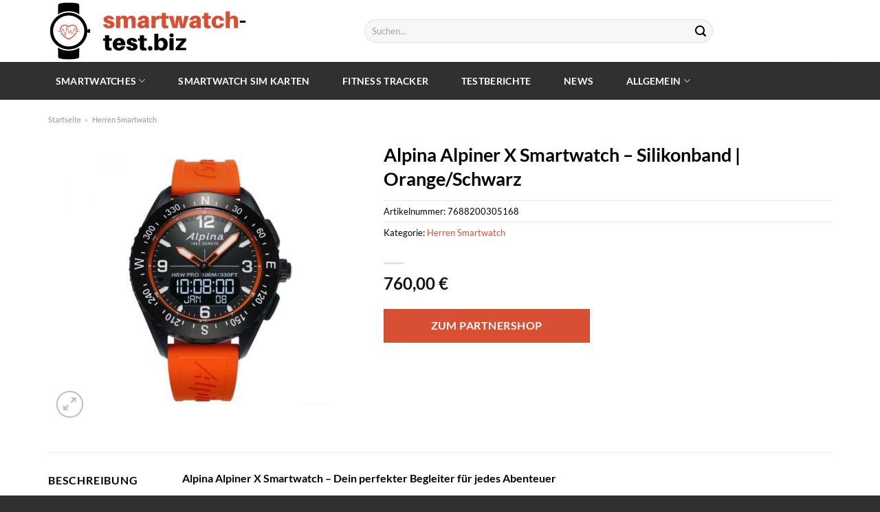

--- FILE ---
content_type: text/html; charset=UTF-8
request_url: https://www.smartwatch-test.biz/produkt/alpina-alpiner-x-smartwatch-silikonband-orange-schwarz/
body_size: 33996
content:
<!DOCTYPE html>
<html lang="de" class="loading-site no-js">
<head><meta charset="UTF-8" /><script>if(navigator.userAgent.match(/MSIE|Internet Explorer/i)||navigator.userAgent.match(/Trident\/7\..*?rv:11/i)){var href=document.location.href;if(!href.match(/[?&]nowprocket/)){if(href.indexOf("?")==-1){if(href.indexOf("#")==-1){document.location.href=href+"?nowprocket=1"}else{document.location.href=href.replace("#","?nowprocket=1#")}}else{if(href.indexOf("#")==-1){document.location.href=href+"&nowprocket=1"}else{document.location.href=href.replace("#","&nowprocket=1#")}}}}</script><script>class RocketLazyLoadScripts{constructor(){this.v="1.2.4",this.triggerEvents=["keydown","mousedown","mousemove","touchmove","touchstart","touchend","wheel"],this.userEventHandler=this._triggerListener.bind(this),this.touchStartHandler=this._onTouchStart.bind(this),this.touchMoveHandler=this._onTouchMove.bind(this),this.touchEndHandler=this._onTouchEnd.bind(this),this.clickHandler=this._onClick.bind(this),this.interceptedClicks=[],window.addEventListener("pageshow",t=>{this.persisted=t.persisted}),window.addEventListener("DOMContentLoaded",()=>{this._preconnect3rdParties()}),this.delayedScripts={normal:[],async:[],defer:[]},this.trash=[],this.allJQueries=[]}_addUserInteractionListener(t){if(document.hidden){t._triggerListener();return}this.triggerEvents.forEach(e=>window.addEventListener(e,t.userEventHandler,{passive:!0})),window.addEventListener("touchstart",t.touchStartHandler,{passive:!0}),window.addEventListener("mousedown",t.touchStartHandler),document.addEventListener("visibilitychange",t.userEventHandler)}_removeUserInteractionListener(){this.triggerEvents.forEach(t=>window.removeEventListener(t,this.userEventHandler,{passive:!0})),document.removeEventListener("visibilitychange",this.userEventHandler)}_onTouchStart(t){"HTML"!==t.target.tagName&&(window.addEventListener("touchend",this.touchEndHandler),window.addEventListener("mouseup",this.touchEndHandler),window.addEventListener("touchmove",this.touchMoveHandler,{passive:!0}),window.addEventListener("mousemove",this.touchMoveHandler),t.target.addEventListener("click",this.clickHandler),this._renameDOMAttribute(t.target,"onclick","rocket-onclick"),this._pendingClickStarted())}_onTouchMove(t){window.removeEventListener("touchend",this.touchEndHandler),window.removeEventListener("mouseup",this.touchEndHandler),window.removeEventListener("touchmove",this.touchMoveHandler,{passive:!0}),window.removeEventListener("mousemove",this.touchMoveHandler),t.target.removeEventListener("click",this.clickHandler),this._renameDOMAttribute(t.target,"rocket-onclick","onclick"),this._pendingClickFinished()}_onTouchEnd(){window.removeEventListener("touchend",this.touchEndHandler),window.removeEventListener("mouseup",this.touchEndHandler),window.removeEventListener("touchmove",this.touchMoveHandler,{passive:!0}),window.removeEventListener("mousemove",this.touchMoveHandler)}_onClick(t){t.target.removeEventListener("click",this.clickHandler),this._renameDOMAttribute(t.target,"rocket-onclick","onclick"),this.interceptedClicks.push(t),t.preventDefault(),t.stopPropagation(),t.stopImmediatePropagation(),this._pendingClickFinished()}_replayClicks(){window.removeEventListener("touchstart",this.touchStartHandler,{passive:!0}),window.removeEventListener("mousedown",this.touchStartHandler),this.interceptedClicks.forEach(t=>{t.target.dispatchEvent(new MouseEvent("click",{view:t.view,bubbles:!0,cancelable:!0}))})}_waitForPendingClicks(){return new Promise(t=>{this._isClickPending?this._pendingClickFinished=t:t()})}_pendingClickStarted(){this._isClickPending=!0}_pendingClickFinished(){this._isClickPending=!1}_renameDOMAttribute(t,e,r){t.hasAttribute&&t.hasAttribute(e)&&(event.target.setAttribute(r,event.target.getAttribute(e)),event.target.removeAttribute(e))}_triggerListener(){this._removeUserInteractionListener(this),"loading"===document.readyState?document.addEventListener("DOMContentLoaded",this._loadEverythingNow.bind(this)):this._loadEverythingNow()}_preconnect3rdParties(){let t=[];document.querySelectorAll("script[type=rocketlazyloadscript][data-rocket-src]").forEach(e=>{let r=e.getAttribute("data-rocket-src");if(r&&0!==r.indexOf("data:")){0===r.indexOf("//")&&(r=location.protocol+r);try{let i=new URL(r).origin;i!==location.origin&&t.push({src:i,crossOrigin:e.crossOrigin||"module"===e.getAttribute("data-rocket-type")})}catch(n){}}}),t=[...new Map(t.map(t=>[JSON.stringify(t),t])).values()],this._batchInjectResourceHints(t,"preconnect")}async _loadEverythingNow(){this.lastBreath=Date.now(),this._delayEventListeners(),this._delayJQueryReady(this),this._handleDocumentWrite(),this._registerAllDelayedScripts(),this._preloadAllScripts(),await this._loadScriptsFromList(this.delayedScripts.normal),await this._loadScriptsFromList(this.delayedScripts.defer),await this._loadScriptsFromList(this.delayedScripts.async);try{await this._triggerDOMContentLoaded(),await this._pendingWebpackRequests(this),await this._triggerWindowLoad()}catch(t){console.error(t)}window.dispatchEvent(new Event("rocket-allScriptsLoaded")),this._waitForPendingClicks().then(()=>{this._replayClicks()}),this._emptyTrash()}_registerAllDelayedScripts(){document.querySelectorAll("script[type=rocketlazyloadscript]").forEach(t=>{t.hasAttribute("data-rocket-src")?t.hasAttribute("async")&&!1!==t.async?this.delayedScripts.async.push(t):t.hasAttribute("defer")&&!1!==t.defer||"module"===t.getAttribute("data-rocket-type")?this.delayedScripts.defer.push(t):this.delayedScripts.normal.push(t):this.delayedScripts.normal.push(t)})}async _transformScript(t){if(await this._littleBreath(),!0===t.noModule&&"noModule"in HTMLScriptElement.prototype){t.setAttribute("data-rocket-status","skipped");return}return new Promise(navigator.userAgent.indexOf("Firefox/")>0||""===navigator.vendor?e=>{let r=document.createElement("script");[...t.attributes].forEach(t=>{let e=t.nodeName;"type"!==e&&("data-rocket-type"===e&&(e="type"),"data-rocket-src"===e&&(e="src"),r.setAttribute(e,t.nodeValue))}),t.text&&(r.text=t.text),r.hasAttribute("src")?(r.addEventListener("load",e),r.addEventListener("error",e)):(r.text=t.text,e());try{t.parentNode.replaceChild(r,t)}catch(i){e()}}:e=>{function r(){t.setAttribute("data-rocket-status","failed"),e()}try{let i=t.getAttribute("data-rocket-type"),n=t.getAttribute("data-rocket-src");i?(t.type=i,t.removeAttribute("data-rocket-type")):t.removeAttribute("type"),t.addEventListener("load",function r(){t.setAttribute("data-rocket-status","executed"),e()}),t.addEventListener("error",r),n?(t.removeAttribute("data-rocket-src"),t.src=n):t.src="data:text/javascript;base64,"+window.btoa(unescape(encodeURIComponent(t.text)))}catch(s){r()}})}async _loadScriptsFromList(t){let e=t.shift();return e&&e.isConnected?(await this._transformScript(e),this._loadScriptsFromList(t)):Promise.resolve()}_preloadAllScripts(){this._batchInjectResourceHints([...this.delayedScripts.normal,...this.delayedScripts.defer,...this.delayedScripts.async],"preload")}_batchInjectResourceHints(t,e){var r=document.createDocumentFragment();t.forEach(t=>{let i=t.getAttribute&&t.getAttribute("data-rocket-src")||t.src;if(i){let n=document.createElement("link");n.href=i,n.rel=e,"preconnect"!==e&&(n.as="script"),t.getAttribute&&"module"===t.getAttribute("data-rocket-type")&&(n.crossOrigin=!0),t.crossOrigin&&(n.crossOrigin=t.crossOrigin),t.integrity&&(n.integrity=t.integrity),r.appendChild(n),this.trash.push(n)}}),document.head.appendChild(r)}_delayEventListeners(){let t={};function e(e,r){!function e(r){!t[r]&&(t[r]={originalFunctions:{add:r.addEventListener,remove:r.removeEventListener},eventsToRewrite:[]},r.addEventListener=function(){arguments[0]=i(arguments[0]),t[r].originalFunctions.add.apply(r,arguments)},r.removeEventListener=function(){arguments[0]=i(arguments[0]),t[r].originalFunctions.remove.apply(r,arguments)});function i(e){return t[r].eventsToRewrite.indexOf(e)>=0?"rocket-"+e:e}}(e),t[e].eventsToRewrite.push(r)}function r(t,e){let r=t[e];Object.defineProperty(t,e,{get:()=>r||function(){},set(i){t["rocket"+e]=r=i}})}e(document,"DOMContentLoaded"),e(window,"DOMContentLoaded"),e(window,"load"),e(window,"pageshow"),e(document,"readystatechange"),r(document,"onreadystatechange"),r(window,"onload"),r(window,"onpageshow")}_delayJQueryReady(t){let e;function r(t){return t.split(" ").map(t=>"load"===t||0===t.indexOf("load.")?"rocket-jquery-load":t).join(" ")}function i(i){if(i&&i.fn&&!t.allJQueries.includes(i)){i.fn.ready=i.fn.init.prototype.ready=function(e){return t.domReadyFired?e.bind(document)(i):document.addEventListener("rocket-DOMContentLoaded",()=>e.bind(document)(i)),i([])};let n=i.fn.on;i.fn.on=i.fn.init.prototype.on=function(){return this[0]===window&&("string"==typeof arguments[0]||arguments[0]instanceof String?arguments[0]=r(arguments[0]):"object"==typeof arguments[0]&&Object.keys(arguments[0]).forEach(t=>{let e=arguments[0][t];delete arguments[0][t],arguments[0][r(t)]=e})),n.apply(this,arguments),this},t.allJQueries.push(i)}e=i}i(window.jQuery),Object.defineProperty(window,"jQuery",{get:()=>e,set(t){i(t)}})}async _pendingWebpackRequests(t){let e=document.querySelector("script[data-webpack]");async function r(){return new Promise(t=>{e.addEventListener("load",t),e.addEventListener("error",t)})}e&&(await r(),await t._requestAnimFrame(),await t._pendingWebpackRequests(t))}async _triggerDOMContentLoaded(){this.domReadyFired=!0,await this._littleBreath(),document.dispatchEvent(new Event("rocket-DOMContentLoaded")),await this._littleBreath(),window.dispatchEvent(new Event("rocket-DOMContentLoaded")),await this._littleBreath(),document.dispatchEvent(new Event("rocket-readystatechange")),await this._littleBreath(),document.rocketonreadystatechange&&document.rocketonreadystatechange()}async _triggerWindowLoad(){await this._littleBreath(),window.dispatchEvent(new Event("rocket-load")),await this._littleBreath(),window.rocketonload&&window.rocketonload(),await this._littleBreath(),this.allJQueries.forEach(t=>t(window).trigger("rocket-jquery-load")),await this._littleBreath();let t=new Event("rocket-pageshow");t.persisted=this.persisted,window.dispatchEvent(t),await this._littleBreath(),window.rocketonpageshow&&window.rocketonpageshow({persisted:this.persisted})}_handleDocumentWrite(){let t=new Map;document.write=document.writeln=function(e){let r=document.currentScript;r||console.error("WPRocket unable to document.write this: "+e);let i=document.createRange(),n=r.parentElement,s=t.get(r);void 0===s&&(s=r.nextSibling,t.set(r,s));let a=document.createDocumentFragment();i.setStart(a,0),a.appendChild(i.createContextualFragment(e)),n.insertBefore(a,s)}}async _littleBreath(){Date.now()-this.lastBreath>45&&(await this._requestAnimFrame(),this.lastBreath=Date.now())}async _requestAnimFrame(){return document.hidden?new Promise(t=>setTimeout(t)):new Promise(t=>requestAnimationFrame(t))}_emptyTrash(){this.trash.forEach(t=>t.remove())}static run(){let t=new RocketLazyLoadScripts;t._addUserInteractionListener(t)}}RocketLazyLoadScripts.run();</script>
	
	<link rel="profile" href="http://gmpg.org/xfn/11" />
	<link rel="pingback" href="https://www.smartwatch-test.biz/xmlrpc.php" />

	<script type="rocketlazyloadscript">(function(html){html.className = html.className.replace(/\bno-js\b/,'js')})(document.documentElement);</script>
<meta name='robots' content='index, follow, max-image-preview:large, max-snippet:-1, max-video-preview:-1' />
<link rel="preload" href="https://www.smartwatch-test.biz/wp-content/plugins/rate-my-post/public/css/fonts/ratemypost.ttf" type="font/ttf" as="font" crossorigin="anonymous"><meta name="viewport" content="width=device-width, initial-scale=1" />
	<!-- This site is optimized with the Yoast SEO plugin v26.7 - https://yoast.com/wordpress/plugins/seo/ -->
	<title>Alpina Alpiner X Smartwatch - Silikonband | Orange/Schwarz online kaufen</title>
	<meta name="description" content="Jetzt hier absolut günstig Alpina Alpiner X Smartwatch - Silikonband | Orange/Schwarz online bestellen und direkt nach Hause senden lassen. Täglich versicherter Versand." />
	<link rel="canonical" href="https://www.smartwatch-test.biz/produkt/alpina-alpiner-x-smartwatch-silikonband-orange-schwarz/" />
	<meta property="og:locale" content="de_DE" />
	<meta property="og:type" content="article" />
	<meta property="og:title" content="Alpina Alpiner X Smartwatch - Silikonband | Orange/Schwarz online kaufen" />
	<meta property="og:description" content="Jetzt hier absolut günstig Alpina Alpiner X Smartwatch - Silikonband | Orange/Schwarz online bestellen und direkt nach Hause senden lassen. Täglich versicherter Versand." />
	<meta property="og:url" content="https://www.smartwatch-test.biz/produkt/alpina-alpiner-x-smartwatch-silikonband-orange-schwarz/" />
	<meta property="og:site_name" content="Smartwatch-Test.biz" />
	<meta property="article:publisher" content="https://www.facebook.com/pages/Smartwatch-News/733994193278593?ref=hl" />
	<meta property="article:modified_time" content="2025-12-02T20:22:37+00:00" />
	<meta property="og:image" content="https://www.smartwatch-test.biz/wp-content/uploads/2023/12/alpina-alpiner-x-smartwatch-silikonband-orange-schwarz__orig.jpg" />
	<meta property="og:image:width" content="1000" />
	<meta property="og:image:height" content="1000" />
	<meta property="og:image:type" content="image/jpeg" />
	<meta name="twitter:card" content="summary_large_image" />
	<meta name="twitter:site" content="@_smartwatchtest" />
	<meta name="twitter:label1" content="Geschätzte Lesezeit" />
	<meta name="twitter:data1" content="9 Minuten" />
	<script type="application/ld+json" class="yoast-schema-graph">{"@context":"https://schema.org","@graph":[{"@type":"WebPage","@id":"https://www.smartwatch-test.biz/produkt/alpina-alpiner-x-smartwatch-silikonband-orange-schwarz/","url":"https://www.smartwatch-test.biz/produkt/alpina-alpiner-x-smartwatch-silikonband-orange-schwarz/","name":"Alpina Alpiner X Smartwatch - Silikonband | Orange/Schwarz online kaufen","isPartOf":{"@id":"https://www.smartwatch-test.biz/#website"},"primaryImageOfPage":{"@id":"https://www.smartwatch-test.biz/produkt/alpina-alpiner-x-smartwatch-silikonband-orange-schwarz/#primaryimage"},"image":{"@id":"https://www.smartwatch-test.biz/produkt/alpina-alpiner-x-smartwatch-silikonband-orange-schwarz/#primaryimage"},"thumbnailUrl":"https://www.smartwatch-test.biz/wp-content/uploads/2023/12/alpina-alpiner-x-smartwatch-silikonband-orange-schwarz__orig.jpg","datePublished":"2023-12-20T07:44:26+00:00","dateModified":"2025-12-02T20:22:37+00:00","description":"Jetzt hier absolut günstig Alpina Alpiner X Smartwatch - Silikonband | Orange/Schwarz online bestellen und direkt nach Hause senden lassen. Täglich versicherter Versand.","breadcrumb":{"@id":"https://www.smartwatch-test.biz/produkt/alpina-alpiner-x-smartwatch-silikonband-orange-schwarz/#breadcrumb"},"inLanguage":"de","potentialAction":[{"@type":"ReadAction","target":["https://www.smartwatch-test.biz/produkt/alpina-alpiner-x-smartwatch-silikonband-orange-schwarz/"]}]},{"@type":"ImageObject","inLanguage":"de","@id":"https://www.smartwatch-test.biz/produkt/alpina-alpiner-x-smartwatch-silikonband-orange-schwarz/#primaryimage","url":"https://www.smartwatch-test.biz/wp-content/uploads/2023/12/alpina-alpiner-x-smartwatch-silikonband-orange-schwarz__orig.jpg","contentUrl":"https://www.smartwatch-test.biz/wp-content/uploads/2023/12/alpina-alpiner-x-smartwatch-silikonband-orange-schwarz__orig.jpg","width":1000,"height":1000,"caption":"Alpina Alpiner X Smartwatch - Silikonband | Orange/Schwarz"},{"@type":"BreadcrumbList","@id":"https://www.smartwatch-test.biz/produkt/alpina-alpiner-x-smartwatch-silikonband-orange-schwarz/#breadcrumb","itemListElement":[{"@type":"ListItem","position":1,"name":"Home","item":"https://www.smartwatch-test.biz/"},{"@type":"ListItem","position":2,"name":"Shop","item":"https://www.smartwatch-test.biz/shop/"},{"@type":"ListItem","position":3,"name":"Alpina Alpiner X Smartwatch &#8211; Silikonband | Orange/Schwarz"}]},{"@type":"WebSite","@id":"https://www.smartwatch-test.biz/#website","url":"https://www.smartwatch-test.biz/","name":"Smartwatch-Test.biz","description":"Smartwatch Tests, News &amp; Kaufberatung","publisher":{"@id":"https://www.smartwatch-test.biz/#organization"},"potentialAction":[{"@type":"SearchAction","target":{"@type":"EntryPoint","urlTemplate":"https://www.smartwatch-test.biz/?s={search_term_string}"},"query-input":{"@type":"PropertyValueSpecification","valueRequired":true,"valueName":"search_term_string"}}],"inLanguage":"de"},{"@type":"Organization","@id":"https://www.smartwatch-test.biz/#organization","name":"Smartwatch-Test.biz","url":"https://www.smartwatch-test.biz/","logo":{"@type":"ImageObject","inLanguage":"de","@id":"https://www.smartwatch-test.biz/#/schema/logo/image/","url":"https://www.smartwatch-test.biz/wp-content/uploads/2023/12/cropped-smartwatch-test-biz-favicon.png","contentUrl":"https://www.smartwatch-test.biz/wp-content/uploads/2023/12/cropped-smartwatch-test-biz-favicon.png","width":512,"height":512,"caption":"Smartwatch-Test.biz"},"image":{"@id":"https://www.smartwatch-test.biz/#/schema/logo/image/"},"sameAs":["https://www.facebook.com/pages/Smartwatch-News/733994193278593?ref=hl","https://x.com/_smartwatchtest","https://www.youtube.com/channel/UCMZHVMmUlUvkbmqx6bibaaQ"]}]}</script>
	<!-- / Yoast SEO plugin. -->



<link rel='prefetch' href='https://www.smartwatch-test.biz/wp-content/themes/flatsome/assets/js/flatsome.js?ver=a0a7aee297766598a20e' />
<link rel='prefetch' href='https://www.smartwatch-test.biz/wp-content/themes/flatsome/assets/js/chunk.slider.js?ver=3.18.6' />
<link rel='prefetch' href='https://www.smartwatch-test.biz/wp-content/themes/flatsome/assets/js/chunk.popups.js?ver=3.18.6' />
<link rel='prefetch' href='https://www.smartwatch-test.biz/wp-content/themes/flatsome/assets/js/chunk.tooltips.js?ver=3.18.6' />
<link rel='prefetch' href='https://www.smartwatch-test.biz/wp-content/themes/flatsome/assets/js/woocommerce.js?ver=49415fe6a9266f32f1f2' />
<style id='wp-img-auto-sizes-contain-inline-css' type='text/css'>
img:is([sizes=auto i],[sizes^="auto," i]){contain-intrinsic-size:3000px 1500px}
/*# sourceURL=wp-img-auto-sizes-contain-inline-css */
</style>
<link data-minify="1" rel='stylesheet' id='maintenanceLayer-css' href='https://www.smartwatch-test.biz/wp-content/cache/min/1/wp-content/plugins/dailylead_maintenance/css/layer.css?ver=1765710080' type='text/css' media='all' />
<link data-minify="1" rel='stylesheet' id='rate-my-post-css' href='https://www.smartwatch-test.biz/wp-content/cache/min/1/wp-content/plugins/rate-my-post/public/css/rate-my-post.css?ver=1765710080' type='text/css' media='all' />
<style id='rate-my-post-inline-css' type='text/css'>
.rmp-widgets-container p {  font-size: 12px;}.rmp-rating-widget .rmp-icon--ratings {  font-size: 12px;}
/*# sourceURL=rate-my-post-inline-css */
</style>
<link data-minify="1" rel='stylesheet' id='wk-styles-css' href='https://www.smartwatch-test.biz/wp-content/cache/min/1/wp-content/plugins/widgetkit/cache/wk-styles-8974c52f.css?ver=1765710080' type='text/css' media='all' />
<link rel='stylesheet' id='photoswipe-css' href='https://www.smartwatch-test.biz/wp-content/plugins/woocommerce/assets/css/photoswipe/photoswipe.min.css?ver=9.7.2' type='text/css' media='all' />
<link rel='stylesheet' id='photoswipe-default-skin-css' href='https://www.smartwatch-test.biz/wp-content/plugins/woocommerce/assets/css/photoswipe/default-skin/default-skin.min.css?ver=9.7.2' type='text/css' media='all' />
<style id='woocommerce-inline-inline-css' type='text/css'>
.woocommerce form .form-row .required { visibility: visible; }
/*# sourceURL=woocommerce-inline-inline-css */
</style>
<link rel='stylesheet' id='ez-toc-css' href='https://www.smartwatch-test.biz/wp-content/plugins/easy-table-of-contents/assets/css/screen.min.css?ver=2.0.80' type='text/css' media='all' />
<style id='ez-toc-inline-css' type='text/css'>
div#ez-toc-container .ez-toc-title {font-size: 120%;}div#ez-toc-container .ez-toc-title {font-weight: 500;}div#ez-toc-container ul li , div#ez-toc-container ul li a {font-size: 95%;}div#ez-toc-container ul li , div#ez-toc-container ul li a {font-weight: 500;}div#ez-toc-container nav ul ul li {font-size: 90%;}div#ez-toc-container {background: #fff;border: 1px solid #000000;}div#ez-toc-container p.ez-toc-title , #ez-toc-container .ez_toc_custom_title_icon , #ez-toc-container .ez_toc_custom_toc_icon {color: #000000;}div#ez-toc-container ul.ez-toc-list a {color: #000000;}div#ez-toc-container ul.ez-toc-list a:hover {color: #000000;}div#ez-toc-container ul.ez-toc-list a:visited {color: #000000;}.ez-toc-counter nav ul li a::before {color: ;}.ez-toc-box-title {font-weight: bold; margin-bottom: 10px; text-align: center; text-transform: uppercase; letter-spacing: 1px; color: #666; padding-bottom: 5px;position:absolute;top:-4%;left:5%;background-color: inherit;transition: top 0.3s ease;}.ez-toc-box-title.toc-closed {top:-25%;}
.ez-toc-container-direction {direction: ltr;}.ez-toc-counter ul{counter-reset: item ;}.ez-toc-counter nav ul li a::before {content: counters(item, '.', decimal) '. ';display: inline-block;counter-increment: item;flex-grow: 0;flex-shrink: 0;margin-right: .2em; float: left; }.ez-toc-widget-direction {direction: ltr;}.ez-toc-widget-container ul{counter-reset: item ;}.ez-toc-widget-container nav ul li a::before {content: counters(item, '.', decimal) '. ';display: inline-block;counter-increment: item;flex-grow: 0;flex-shrink: 0;margin-right: .2em; float: left; }
/*# sourceURL=ez-toc-inline-css */
</style>
<link data-minify="1" rel='stylesheet' id='brands-styles-css' href='https://www.smartwatch-test.biz/wp-content/cache/min/1/wp-content/plugins/woocommerce/assets/css/brands.css?ver=1765710080' type='text/css' media='all' />
<link rel='stylesheet' id='tablepress-default-css' href='https://www.smartwatch-test.biz/wp-content/tablepress-combined.min.css?ver=46' type='text/css' media='all' />
<link data-minify="1" rel='stylesheet' id='flatsome-main-css' href='https://www.smartwatch-test.biz/wp-content/cache/min/1/wp-content/themes/flatsome/assets/css/flatsome.css?ver=1765710080' type='text/css' media='all' />
<style id='flatsome-main-inline-css' type='text/css'>
@font-face {
				font-family: "fl-icons";
				font-display: block;
				src: url(https://www.smartwatch-test.biz/wp-content/themes/flatsome/assets/css/icons/fl-icons.eot?v=3.18.6);
				src:
					url(https://www.smartwatch-test.biz/wp-content/themes/flatsome/assets/css/icons/fl-icons.eot#iefix?v=3.18.6) format("embedded-opentype"),
					url(https://www.smartwatch-test.biz/wp-content/themes/flatsome/assets/css/icons/fl-icons.woff2?v=3.18.6) format("woff2"),
					url(https://www.smartwatch-test.biz/wp-content/themes/flatsome/assets/css/icons/fl-icons.ttf?v=3.18.6) format("truetype"),
					url(https://www.smartwatch-test.biz/wp-content/themes/flatsome/assets/css/icons/fl-icons.woff?v=3.18.6) format("woff"),
					url(https://www.smartwatch-test.biz/wp-content/themes/flatsome/assets/css/icons/fl-icons.svg?v=3.18.6#fl-icons) format("svg");
			}
/*# sourceURL=flatsome-main-inline-css */
</style>
<link data-minify="1" rel='stylesheet' id='flatsome-shop-css' href='https://www.smartwatch-test.biz/wp-content/cache/min/1/wp-content/themes/flatsome/assets/css/flatsome-shop.css?ver=1765710080' type='text/css' media='all' />
<script data-minify="1" type="text/javascript" src="https://www.smartwatch-test.biz/wp-content/cache/min/1/wp-content/plugins/dailylead_maintenance/js/layerShow.js?ver=1765710080" id="maintenanceLayerShow-js" defer></script>
<script data-minify="1" type="text/javascript" src="https://www.smartwatch-test.biz/wp-content/cache/min/1/wp-content/plugins/dailylead_maintenance/js/layer.js?ver=1765710080" id="maintenanceLayer-js" defer></script>
<script type="rocketlazyloadscript" data-rocket-type="text/javascript" data-rocket-src="https://www.smartwatch-test.biz/wp-includes/js/jquery/jquery.min.js?ver=3.7.1" id="jquery-core-js" defer></script>
<script type="rocketlazyloadscript" data-minify="1" data-rocket-type="text/javascript" data-rocket-src="https://www.smartwatch-test.biz/wp-content/cache/min/1/wp-content/plugins/widgetkit/cache/uikit2-3155c7f8.js?ver=1765710080" id="uikit2-js" defer></script>
<script type="rocketlazyloadscript" data-minify="1" data-rocket-type="text/javascript" data-rocket-src="https://www.smartwatch-test.biz/wp-content/cache/min/1/wp-content/plugins/widgetkit/cache/wk-scripts-83040395.js?ver=1765710080" id="wk-scripts-js" defer></script>
<script type="rocketlazyloadscript" data-rocket-type="text/javascript" data-rocket-src="https://www.smartwatch-test.biz/wp-content/plugins/woocommerce/assets/js/jquery-blockui/jquery.blockUI.min.js?ver=2.7.0-wc.9.7.2" id="jquery-blockui-js" data-wp-strategy="defer" defer></script>
<script type="text/javascript" id="wc-add-to-cart-js-extra">
/* <![CDATA[ */
var wc_add_to_cart_params = {"ajax_url":"/wp-admin/admin-ajax.php","wc_ajax_url":"/?wc-ajax=%%endpoint%%","i18n_view_cart":"Warenkorb anzeigen","cart_url":"https://www.smartwatch-test.biz","is_cart":"","cart_redirect_after_add":"no"};
//# sourceURL=wc-add-to-cart-js-extra
/* ]]> */
</script>
<script type="rocketlazyloadscript" data-rocket-type="text/javascript" data-rocket-src="https://www.smartwatch-test.biz/wp-content/plugins/woocommerce/assets/js/frontend/add-to-cart.min.js?ver=9.7.2" id="wc-add-to-cart-js" defer="defer" data-wp-strategy="defer"></script>
<script type="rocketlazyloadscript" data-rocket-type="text/javascript" data-rocket-src="https://www.smartwatch-test.biz/wp-content/plugins/woocommerce/assets/js/photoswipe/photoswipe.min.js?ver=4.1.1-wc.9.7.2" id="photoswipe-js" defer="defer" data-wp-strategy="defer"></script>
<script type="rocketlazyloadscript" data-rocket-type="text/javascript" data-rocket-src="https://www.smartwatch-test.biz/wp-content/plugins/woocommerce/assets/js/photoswipe/photoswipe-ui-default.min.js?ver=4.1.1-wc.9.7.2" id="photoswipe-ui-default-js" defer="defer" data-wp-strategy="defer"></script>
<script type="text/javascript" id="wc-single-product-js-extra">
/* <![CDATA[ */
var wc_single_product_params = {"i18n_required_rating_text":"Bitte w\u00e4hle eine Bewertung","i18n_rating_options":["1 von 5\u00a0Sternen","2 von 5\u00a0Sternen","3 von 5\u00a0Sternen","4 von 5\u00a0Sternen","5 von 5\u00a0Sternen"],"i18n_product_gallery_trigger_text":"Bildergalerie im Vollbildmodus anzeigen","review_rating_required":"yes","flexslider":{"rtl":false,"animation":"slide","smoothHeight":true,"directionNav":false,"controlNav":"thumbnails","slideshow":false,"animationSpeed":500,"animationLoop":false,"allowOneSlide":false},"zoom_enabled":"","zoom_options":[],"photoswipe_enabled":"1","photoswipe_options":{"shareEl":false,"closeOnScroll":false,"history":false,"hideAnimationDuration":0,"showAnimationDuration":0},"flexslider_enabled":""};
//# sourceURL=wc-single-product-js-extra
/* ]]> */
</script>
<script type="rocketlazyloadscript" data-rocket-type="text/javascript" data-rocket-src="https://www.smartwatch-test.biz/wp-content/plugins/woocommerce/assets/js/frontend/single-product.min.js?ver=9.7.2" id="wc-single-product-js" defer="defer" data-wp-strategy="defer"></script>
<script type="rocketlazyloadscript" data-rocket-type="text/javascript" data-rocket-src="https://www.smartwatch-test.biz/wp-content/plugins/woocommerce/assets/js/js-cookie/js.cookie.min.js?ver=2.1.4-wc.9.7.2" id="js-cookie-js" data-wp-strategy="defer" defer></script>
<style>.woocommerce-product-gallery{ opacity: 1 !important; }</style><script type="rocketlazyloadscript">
  var _paq = window._paq = window._paq || [];
  /* tracker methods like "setCustomDimension" should be called before "trackPageView" */
  _paq.push(['trackPageView']);
  _paq.push(['enableLinkTracking']);
  (function() {
    var u="https://stats.dailylead.de/";
    _paq.push(['setTrackerUrl', u+'matomo.php']);
    _paq.push(['setSiteId', '195']);
    var d=document, g=d.createElement('script'), s=d.getElementsByTagName('script')[0];
    g.async=true; g.src=u+'matomo.js'; s.parentNode.insertBefore(g,s);
  })();
</script>
<script type="rocketlazyloadscript" data-minify="1" data-host="https://digistats.de" data-dnt="false" data-rocket-src="https://www.smartwatch-test.biz/wp-content/cache/min/1/js/script.js?ver=1765710080" id="ZwSg9rf6GA" async defer></script>	<noscript><style>.woocommerce-product-gallery{ opacity: 1 !important; }</style></noscript>
	<style class='wp-fonts-local' type='text/css'>
@font-face{font-family:Inter;font-style:normal;font-weight:300 900;font-display:fallback;src:url('https://www.smartwatch-test.biz/wp-content/plugins/woocommerce/assets/fonts/Inter-VariableFont_slnt,wght.woff2') format('woff2');font-stretch:normal;}
@font-face{font-family:Cardo;font-style:normal;font-weight:400;font-display:fallback;src:url('https://www.smartwatch-test.biz/wp-content/plugins/woocommerce/assets/fonts/cardo_normal_400.woff2') format('woff2');}
</style>
<link rel="icon" href="https://www.smartwatch-test.biz/wp-content/uploads/2023/12/cropped-smartwatch-test-biz-favicon-32x32.png" sizes="32x32" />
<link rel="icon" href="https://www.smartwatch-test.biz/wp-content/uploads/2023/12/cropped-smartwatch-test-biz-favicon-192x192.png" sizes="192x192" />
<link rel="apple-touch-icon" href="https://www.smartwatch-test.biz/wp-content/uploads/2023/12/cropped-smartwatch-test-biz-favicon-180x180.png" />
<meta name="msapplication-TileImage" content="https://www.smartwatch-test.biz/wp-content/uploads/2023/12/cropped-smartwatch-test-biz-favicon-270x270.png" />
<style id="custom-css" type="text/css">:root {--primary-color: #d84f33;--fs-color-primary: #d84f33;--fs-color-secondary: #d84f33;--fs-color-success: #7a9c59;--fs-color-alert: #b20000;--fs-experimental-link-color: #d84f33;--fs-experimental-link-color-hover: #000000;}.tooltipster-base {--tooltip-color: #fff;--tooltip-bg-color: #000;}.off-canvas-right .mfp-content, .off-canvas-left .mfp-content {--drawer-width: 300px;}.off-canvas .mfp-content.off-canvas-cart {--drawer-width: 360px;}.container-width, .full-width .ubermenu-nav, .container, .row{max-width: 1170px}.row.row-collapse{max-width: 1140px}.row.row-small{max-width: 1162.5px}.row.row-large{max-width: 1200px}.header-main{height: 90px}#logo img{max-height: 90px}#logo{width:290px;}.header-bottom{min-height: 55px}.header-top{min-height: 30px}.transparent .header-main{height: 90px}.transparent #logo img{max-height: 90px}.has-transparent + .page-title:first-of-type,.has-transparent + #main > .page-title,.has-transparent + #main > div > .page-title,.has-transparent + #main .page-header-wrapper:first-of-type .page-title{padding-top: 140px;}.header.show-on-scroll,.stuck .header-main{height:70px!important}.stuck #logo img{max-height: 70px!important}.search-form{ width: 60%;}.header-bg-color {background-color: #ffffff}.header-bottom {background-color: #303030}.stuck .header-main .nav > li > a{line-height: 50px }.header-bottom-nav > li > a{line-height: 55px }@media (max-width: 549px) {.header-main{height: 70px}#logo img{max-height: 70px}}body{color: #000000}h1,h2,h3,h4,h5,h6,.heading-font{color: #000000;}body{font-family: Lato, sans-serif;}body {font-weight: 400;font-style: normal;}.nav > li > a {font-family: Lato, sans-serif;}.mobile-sidebar-levels-2 .nav > li > ul > li > a {font-family: Lato, sans-serif;}.nav > li > a,.mobile-sidebar-levels-2 .nav > li > ul > li > a {font-weight: 700;font-style: normal;}h1,h2,h3,h4,h5,h6,.heading-font, .off-canvas-center .nav-sidebar.nav-vertical > li > a{font-family: Lato, sans-serif;}h1,h2,h3,h4,h5,h6,.heading-font,.banner h1,.banner h2 {font-weight: 700;font-style: normal;}.alt-font{font-family: "Dancing Script", sans-serif;}.alt-font {font-weight: 400!important;font-style: normal!important;}.header:not(.transparent) .header-nav-main.nav > li > a {color: #000000;}.header:not(.transparent) .header-bottom-nav.nav > li > a{color: #ffffff;}.widget:where(:not(.widget_shopping_cart)) a{color: #000000;}.widget:where(:not(.widget_shopping_cart)) a:hover{color: #d84f33;}.widget .tagcloud a:hover{border-color: #d84f33; background-color: #d84f33;}.has-equal-box-heights .box-image {padding-top: 100%;}@media screen and (min-width: 550px){.products .box-vertical .box-image{min-width: 300px!important;width: 300px!important;}}.header-main .social-icons,.header-main .cart-icon strong,.header-main .menu-title,.header-main .header-button > .button.is-outline,.header-main .nav > li > a > i:not(.icon-angle-down){color: #000000!important;}.header-main .header-button > .button.is-outline,.header-main .cart-icon strong:after,.header-main .cart-icon strong{border-color: #000000!important;}.header-main .header-button > .button:not(.is-outline){background-color: #000000!important;}.header-main .current-dropdown .cart-icon strong,.header-main .header-button > .button:hover,.header-main .header-button > .button:hover i,.header-main .header-button > .button:hover span{color:#FFF!important;}.header-main .menu-title:hover,.header-main .social-icons a:hover,.header-main .header-button > .button.is-outline:hover,.header-main .nav > li > a:hover > i:not(.icon-angle-down){color: #000000!important;}.header-main .current-dropdown .cart-icon strong,.header-main .header-button > .button:hover{background-color: #000000!important;}.header-main .current-dropdown .cart-icon strong:after,.header-main .current-dropdown .cart-icon strong,.header-main .header-button > .button:hover{border-color: #000000!important;}.absolute-footer, html{background-color: #303030}.page-title-small + main .product-container > .row{padding-top:0;}.nav-vertical-fly-out > li + li {border-top-width: 1px; border-top-style: solid;}/* Custom CSS */#masthead .flex-left .header-nav.header-nav-main.nav.nav-left {-webkit-box-pack: center;-ms-flex-pack: center;justify-content: center;}.logo-left .logo {margin-left: 0;margin-right: 0px;}.star-rating:before,.star-rating span:before {color: white;}.widget.flatsome_recent_posts .recent-blog-posts-li .post_comments {display: none;}.aawp .aawp-product--horizontal .aawp-product__content {margin-bottom: 15px;}.aawp .aawp-button, .aawp-button {padding: 15px 20px 15px 20px;font-size: 17px;font-weight: 700;border: 0px solid transparent!important;}.aawp .aawp-button.aawp-button--blue, .aawp-button.aawp-button--blue,.aawp .aawp-button.aawp-button--blue:focus, .aawp .aawp-button.aawp-button--blue:hover, .aawp-button.aawp-button--blue:focus, .aawp-button.aawp-button--blue:hover {border: 0px solid #3498db!important;}.aawp .aawp-product--horizontal .aawp-product__title {text-decoration: underline;}.header-vertical-menu__fly-out .current-dropdown.menu-item .nav-dropdown {display: block;}.header-vertical-menu__opener {font-size: initial;}.off-canvas-right .mfp-content, .off-canvas-left .mfp-content {max-width: 320px;width:100%}.off-canvas-left.mfp-ready .mfp-close {color: black;}.product-summary .woocommerce-Price-currencySymbol {font-size: inherit;vertical-align: inherit;margin-top: inherit;}.product-section-title-related {text-align: center;padding-top: 45px;}.yith-wcwl-add-to-wishlist {margin-top: 10px;margin-bottom: 30px;}.page-title {margin-top: 20px;}@media screen and (min-width: 850px) {.page-title-inner {padding-top: 0;min-height: auto;}}/*** START Sticky Banner ***/.sticky-add-to-cart__product img {display: none;}.sticky-add-to-cart__product .product-title-small {display: none;}.sticky-add-to-cart--active .cart {padding-top: 5px;padding-bottom: 5px;max-width: 250px;flex-grow: 1;font-size: smaller;margin-bottom: 0;}.sticky-add-to-cart.sticky-add-to-cart--active .single_add_to_cart_button{margin: 0;padding-top: 10px;padding-bottom: 10px;border-radius: 99px;width: 100%;line-height: 1.5;}.single_add_to_cart_button,.sticky-add-to-cart:not(.sticky-add-to-cart--active) .single_add_to_cart_button {padding: 5px;max-width: 300px;width:100%;margin:0;}.sticky-add-to-cart--active {-webkit-backdrop-filter: blur(7px);backdrop-filter: blur(7px);display: flex;justify-content: center;padding: 3px 10px;}.sticky-add-to-cart__product .product-title-small {height: 14px;overflow: hidden;}.sticky-add-to-cart--active .woocommerce-variation-price, .sticky-add-to-cart--active .product-page-price {font-size: 24px;}.sticky-add-to-cart--active .price del {font-size: 50%;margin-bottom: 4px;}.sticky-add-to-cart--active .price del::after {width: 50%;}.sticky-add-to-cart__product {margin-right: 5px;}/*** END Sticky Banner ***/.yadore {display: grid;grid-template-columns: repeat(4,minmax(0,1fr));gap:1rem;}.col-4 .yadore {display: grid;grid-template-columns: repeat(4,minmax(0,1fr));gap:1rem;}.yadore .yadore-item {background: #fff;border-radius: 15px;}.yadore .yadore-item li.delivery_time,.yadore .yadore-item li.stock_status,.yadore .yadore-item li.stock_status.nicht {list-style-type: none;padding: 0px 0 0px 24px;margin: 0px!important;}.yadore .yadore-item img:not(.logo) {min-height: 170px;max-height: 170px;}.yadore .yadore-item img.logo {max-width: 70px;max-height: 30px;}.ayo-logo-name {margin-top: 12px;display: block;white-space: nowrap;font-size: xx-small;}.product-info {display: flex;flex-direction: column;padding-bottom: 0;}.product-info.product-title {order: 1;}.product-info .is-divider {order: 2;}.product-info .product-short-description {order: 3;}.product-info .product-short-description li {list-style-type: none;padding: 0px 0 0px 24px;margin: 0px 0px 3px 0px!important;}li.delivery_time,.product-info .product-short-description li.delivery_time {background: url([data-uri]) no-repeat left center;}li.delivery_time,.product-info .product-short-description li.delivery_time {background: url([data-uri]) no-repeat left center;}li.stock_status,.product-info .product-short-description li.stock_status {background: url([data-uri]) no-repeat left center;}li.stock_status.nicht,.product-info .product-short-description li.stock_status.nicht {background: url([data-uri]) no-repeat left center;}.product-info .price-wrapper {order: 4;}.product-info .price-wrapper .price {margin: 0;}.product-info .cart,.product-info .sticky-add-to-cart-wrapper {order:5;margin: 25px 0;}.product-info .yith-wcwl-add-to-wishlist {order: 6;margin: 0;}.overflow-hidden { overflow: hidden;}.overflow-hidden.banner h3 {line-height: 0;}.nowrap { white-space: nowrap;}.height-40 {height: 40px !important;}.m-0 {margin: 0 !important;}a.stretched-link:after {position: absolute;top: 0;right: 0;bottom: 0;left: 0;pointer-events: auto;content: "";background-color: rgba(0,0,0,0.0);z-index: 1;}.z-index-0 {z-index: 0;}.z-index-10 {z-index: 10;}.price del {text-decoration-line: none;position: relative;}.price del::after {content: '';position: absolute;border-top: 2px solid red;width: 100%;height: 100%;left: 0;transform: rotate(-10deg);top: 50%;}.product-small.box .box-image .image-cover img {object-fit: contain;}.product-small.box .box-image {text-align: center;}.product-small.box .box-text .title-wrapper {max-height: 75px;overflow: hidden;margin-bottom: 15px;}.woocommerce-product-gallery__wrapper .woocommerce-product-gallery__image a img {max-height: 420px;width: auto;margin: 0 auto;display: block;}.has-equal-box-heights .box-image img {-o-object-fit: contain;object-fit: contain;}/* START Mobile Menu */.off-canvas-left .mfp-content, .off-canvas-right .mfp-content {width: 85%;max-width: 360px;}.off-canvas-left .mfp-content .nav>li>a, .off-canvas-right .mfp-content .nav>li>a,.mobile-sidebar-levels-2 .nav-slide>li>.sub-menu>li:not(.nav-slide-header)>a, .mobile-sidebar-levels-2 .nav-slide>li>ul.children>li:not(.nav-slide-header)>a {font-size: 1.1em;color: #000;}.mobile-sidebar-levels-2 .nav-slide>li>.sub-menu>li:not(.nav-slide-header)>a, .mobile-sidebar-levels-2 .nav-slide>li>ul.children>li:not(.nav-slide-header)>a {text-transform: none;}/* END Mobile Menu *//*** START MENU frühes umschalten auf MobileCSS ***/@media (min-width: 850px) and (max-width: 1120px) {header [data-show=show-for-medium], header .show-for-medium {display: block !important;}}@media (max-width: 1120px) {header [data-show=hide-for-medium], header .hide-for-medium {display: none !important;}.medium-logo-center .logo {-webkit-box-ordinal-group: 2;-ms-flex-order: 2;order: 2;}header .show-for-medium.flex-right {-webkit-box-ordinal-group: 3;-ms-flex-order: 3;order: 3;}.medium-logo-center .logo img {margin: 0 auto;}}/*** END MENUfrühes umschalten auf MobileCSS ***/.product-title a {color: #000000;}.product-title a:hover {color: var(--fs-experimental-link-color);}/* Custom CSS Tablet */@media (max-width: 849px){.nav li a,.nav-vertical>li>ul li a,.nav-slide-header .toggle,.mobile-sidebar-levels-2 .nav-slide>li>ul.children>li>a, .mobile-sidebar-levels-2 .nav-slide>li>.sub-menu>li>a {color: #000 !important;opacity: 1;}/*** START Sticky Banner ***/.sticky-add-to-cart--active {justify-content: space-between;font-size: .9em;}/*** END Sticky Banner ***/.post-title.is-large {font-size: 1.75em;}}/* Custom CSS Mobile */@media (max-width: 549px){.aawp .aawp-button, .aawp-button {font-size: 16px;padding: 12px;width: 100%;}/*** START Sticky Banner ***/.sticky-add-to-cart:not(.sticky-add-to-cart--active) {width: 100% !important;max-width: 100%;}.sticky-add-to-cart:not(.sticky-add-to-cart--active) .single_add_to_cart_button {padding: 5px 25px;max-width: 100%;}/*** END Sticky Banner ***/.single_add_to_cart_button {padding: 5px 25px;max-width: 100%;width: 100%;}.yadore,.col-4 .yadore {grid-template-columns: repeat(1,minmax(0,1fr));}}.label-new.menu-item > a:after{content:"Neu";}.label-hot.menu-item > a:after{content:"Hot";}.label-sale.menu-item > a:after{content:"Aktion";}.label-popular.menu-item > a:after{content:"Beliebt";}</style><style id="kirki-inline-styles">/* latin-ext */
@font-face {
  font-family: 'Lato';
  font-style: normal;
  font-weight: 400;
  font-display: swap;
  src: url(https://www.smartwatch-test.biz/wp-content/fonts/lato/S6uyw4BMUTPHjxAwXjeu.woff2) format('woff2');
  unicode-range: U+0100-02BA, U+02BD-02C5, U+02C7-02CC, U+02CE-02D7, U+02DD-02FF, U+0304, U+0308, U+0329, U+1D00-1DBF, U+1E00-1E9F, U+1EF2-1EFF, U+2020, U+20A0-20AB, U+20AD-20C0, U+2113, U+2C60-2C7F, U+A720-A7FF;
}
/* latin */
@font-face {
  font-family: 'Lato';
  font-style: normal;
  font-weight: 400;
  font-display: swap;
  src: url(https://www.smartwatch-test.biz/wp-content/fonts/lato/S6uyw4BMUTPHjx4wXg.woff2) format('woff2');
  unicode-range: U+0000-00FF, U+0131, U+0152-0153, U+02BB-02BC, U+02C6, U+02DA, U+02DC, U+0304, U+0308, U+0329, U+2000-206F, U+20AC, U+2122, U+2191, U+2193, U+2212, U+2215, U+FEFF, U+FFFD;
}
/* latin-ext */
@font-face {
  font-family: 'Lato';
  font-style: normal;
  font-weight: 700;
  font-display: swap;
  src: url(https://www.smartwatch-test.biz/wp-content/fonts/lato/S6u9w4BMUTPHh6UVSwaPGR_p.woff2) format('woff2');
  unicode-range: U+0100-02BA, U+02BD-02C5, U+02C7-02CC, U+02CE-02D7, U+02DD-02FF, U+0304, U+0308, U+0329, U+1D00-1DBF, U+1E00-1E9F, U+1EF2-1EFF, U+2020, U+20A0-20AB, U+20AD-20C0, U+2113, U+2C60-2C7F, U+A720-A7FF;
}
/* latin */
@font-face {
  font-family: 'Lato';
  font-style: normal;
  font-weight: 700;
  font-display: swap;
  src: url(https://www.smartwatch-test.biz/wp-content/fonts/lato/S6u9w4BMUTPHh6UVSwiPGQ.woff2) format('woff2');
  unicode-range: U+0000-00FF, U+0131, U+0152-0153, U+02BB-02BC, U+02C6, U+02DA, U+02DC, U+0304, U+0308, U+0329, U+2000-206F, U+20AC, U+2122, U+2191, U+2193, U+2212, U+2215, U+FEFF, U+FFFD;
}/* vietnamese */
@font-face {
  font-family: 'Dancing Script';
  font-style: normal;
  font-weight: 400;
  font-display: swap;
  src: url(https://www.smartwatch-test.biz/wp-content/fonts/dancing-script/If2cXTr6YS-zF4S-kcSWSVi_sxjsohD9F50Ruu7BMSo3Rep8ltA.woff2) format('woff2');
  unicode-range: U+0102-0103, U+0110-0111, U+0128-0129, U+0168-0169, U+01A0-01A1, U+01AF-01B0, U+0300-0301, U+0303-0304, U+0308-0309, U+0323, U+0329, U+1EA0-1EF9, U+20AB;
}
/* latin-ext */
@font-face {
  font-family: 'Dancing Script';
  font-style: normal;
  font-weight: 400;
  font-display: swap;
  src: url(https://www.smartwatch-test.biz/wp-content/fonts/dancing-script/If2cXTr6YS-zF4S-kcSWSVi_sxjsohD9F50Ruu7BMSo3ROp8ltA.woff2) format('woff2');
  unicode-range: U+0100-02BA, U+02BD-02C5, U+02C7-02CC, U+02CE-02D7, U+02DD-02FF, U+0304, U+0308, U+0329, U+1D00-1DBF, U+1E00-1E9F, U+1EF2-1EFF, U+2020, U+20A0-20AB, U+20AD-20C0, U+2113, U+2C60-2C7F, U+A720-A7FF;
}
/* latin */
@font-face {
  font-family: 'Dancing Script';
  font-style: normal;
  font-weight: 400;
  font-display: swap;
  src: url(https://www.smartwatch-test.biz/wp-content/fonts/dancing-script/If2cXTr6YS-zF4S-kcSWSVi_sxjsohD9F50Ruu7BMSo3Sup8.woff2) format('woff2');
  unicode-range: U+0000-00FF, U+0131, U+0152-0153, U+02BB-02BC, U+02C6, U+02DA, U+02DC, U+0304, U+0308, U+0329, U+2000-206F, U+20AC, U+2122, U+2191, U+2193, U+2212, U+2215, U+FEFF, U+FFFD;
}</style><noscript><style id="rocket-lazyload-nojs-css">.rll-youtube-player, [data-lazy-src]{display:none !important;}</style></noscript><link data-minify="1" rel='stylesheet' id='wc-blocks-style-css' href='https://www.smartwatch-test.biz/wp-content/cache/min/1/wp-content/plugins/woocommerce/assets/client/blocks/wc-blocks.css?ver=1765710080' type='text/css' media='all' />
<style id='global-styles-inline-css' type='text/css'>
:root{--wp--preset--aspect-ratio--square: 1;--wp--preset--aspect-ratio--4-3: 4/3;--wp--preset--aspect-ratio--3-4: 3/4;--wp--preset--aspect-ratio--3-2: 3/2;--wp--preset--aspect-ratio--2-3: 2/3;--wp--preset--aspect-ratio--16-9: 16/9;--wp--preset--aspect-ratio--9-16: 9/16;--wp--preset--color--black: #000000;--wp--preset--color--cyan-bluish-gray: #abb8c3;--wp--preset--color--white: #ffffff;--wp--preset--color--pale-pink: #f78da7;--wp--preset--color--vivid-red: #cf2e2e;--wp--preset--color--luminous-vivid-orange: #ff6900;--wp--preset--color--luminous-vivid-amber: #fcb900;--wp--preset--color--light-green-cyan: #7bdcb5;--wp--preset--color--vivid-green-cyan: #00d084;--wp--preset--color--pale-cyan-blue: #8ed1fc;--wp--preset--color--vivid-cyan-blue: #0693e3;--wp--preset--color--vivid-purple: #9b51e0;--wp--preset--color--primary: #d84f33;--wp--preset--color--secondary: #d84f33;--wp--preset--color--success: #7a9c59;--wp--preset--color--alert: #b20000;--wp--preset--gradient--vivid-cyan-blue-to-vivid-purple: linear-gradient(135deg,rgb(6,147,227) 0%,rgb(155,81,224) 100%);--wp--preset--gradient--light-green-cyan-to-vivid-green-cyan: linear-gradient(135deg,rgb(122,220,180) 0%,rgb(0,208,130) 100%);--wp--preset--gradient--luminous-vivid-amber-to-luminous-vivid-orange: linear-gradient(135deg,rgb(252,185,0) 0%,rgb(255,105,0) 100%);--wp--preset--gradient--luminous-vivid-orange-to-vivid-red: linear-gradient(135deg,rgb(255,105,0) 0%,rgb(207,46,46) 100%);--wp--preset--gradient--very-light-gray-to-cyan-bluish-gray: linear-gradient(135deg,rgb(238,238,238) 0%,rgb(169,184,195) 100%);--wp--preset--gradient--cool-to-warm-spectrum: linear-gradient(135deg,rgb(74,234,220) 0%,rgb(151,120,209) 20%,rgb(207,42,186) 40%,rgb(238,44,130) 60%,rgb(251,105,98) 80%,rgb(254,248,76) 100%);--wp--preset--gradient--blush-light-purple: linear-gradient(135deg,rgb(255,206,236) 0%,rgb(152,150,240) 100%);--wp--preset--gradient--blush-bordeaux: linear-gradient(135deg,rgb(254,205,165) 0%,rgb(254,45,45) 50%,rgb(107,0,62) 100%);--wp--preset--gradient--luminous-dusk: linear-gradient(135deg,rgb(255,203,112) 0%,rgb(199,81,192) 50%,rgb(65,88,208) 100%);--wp--preset--gradient--pale-ocean: linear-gradient(135deg,rgb(255,245,203) 0%,rgb(182,227,212) 50%,rgb(51,167,181) 100%);--wp--preset--gradient--electric-grass: linear-gradient(135deg,rgb(202,248,128) 0%,rgb(113,206,126) 100%);--wp--preset--gradient--midnight: linear-gradient(135deg,rgb(2,3,129) 0%,rgb(40,116,252) 100%);--wp--preset--font-size--small: 13px;--wp--preset--font-size--medium: 20px;--wp--preset--font-size--large: 36px;--wp--preset--font-size--x-large: 42px;--wp--preset--font-family--inter: "Inter", sans-serif;--wp--preset--font-family--cardo: Cardo;--wp--preset--spacing--20: 0.44rem;--wp--preset--spacing--30: 0.67rem;--wp--preset--spacing--40: 1rem;--wp--preset--spacing--50: 1.5rem;--wp--preset--spacing--60: 2.25rem;--wp--preset--spacing--70: 3.38rem;--wp--preset--spacing--80: 5.06rem;--wp--preset--shadow--natural: 6px 6px 9px rgba(0, 0, 0, 0.2);--wp--preset--shadow--deep: 12px 12px 50px rgba(0, 0, 0, 0.4);--wp--preset--shadow--sharp: 6px 6px 0px rgba(0, 0, 0, 0.2);--wp--preset--shadow--outlined: 6px 6px 0px -3px rgb(255, 255, 255), 6px 6px rgb(0, 0, 0);--wp--preset--shadow--crisp: 6px 6px 0px rgb(0, 0, 0);}:where(body) { margin: 0; }.wp-site-blocks > .alignleft { float: left; margin-right: 2em; }.wp-site-blocks > .alignright { float: right; margin-left: 2em; }.wp-site-blocks > .aligncenter { justify-content: center; margin-left: auto; margin-right: auto; }:where(.is-layout-flex){gap: 0.5em;}:where(.is-layout-grid){gap: 0.5em;}.is-layout-flow > .alignleft{float: left;margin-inline-start: 0;margin-inline-end: 2em;}.is-layout-flow > .alignright{float: right;margin-inline-start: 2em;margin-inline-end: 0;}.is-layout-flow > .aligncenter{margin-left: auto !important;margin-right: auto !important;}.is-layout-constrained > .alignleft{float: left;margin-inline-start: 0;margin-inline-end: 2em;}.is-layout-constrained > .alignright{float: right;margin-inline-start: 2em;margin-inline-end: 0;}.is-layout-constrained > .aligncenter{margin-left: auto !important;margin-right: auto !important;}.is-layout-constrained > :where(:not(.alignleft):not(.alignright):not(.alignfull)){margin-left: auto !important;margin-right: auto !important;}body .is-layout-flex{display: flex;}.is-layout-flex{flex-wrap: wrap;align-items: center;}.is-layout-flex > :is(*, div){margin: 0;}body .is-layout-grid{display: grid;}.is-layout-grid > :is(*, div){margin: 0;}body{padding-top: 0px;padding-right: 0px;padding-bottom: 0px;padding-left: 0px;}a:where(:not(.wp-element-button)){text-decoration: none;}:root :where(.wp-element-button, .wp-block-button__link){background-color: #32373c;border-width: 0;color: #fff;font-family: inherit;font-size: inherit;font-style: inherit;font-weight: inherit;letter-spacing: inherit;line-height: inherit;padding-top: calc(0.667em + 2px);padding-right: calc(1.333em + 2px);padding-bottom: calc(0.667em + 2px);padding-left: calc(1.333em + 2px);text-decoration: none;text-transform: inherit;}.has-black-color{color: var(--wp--preset--color--black) !important;}.has-cyan-bluish-gray-color{color: var(--wp--preset--color--cyan-bluish-gray) !important;}.has-white-color{color: var(--wp--preset--color--white) !important;}.has-pale-pink-color{color: var(--wp--preset--color--pale-pink) !important;}.has-vivid-red-color{color: var(--wp--preset--color--vivid-red) !important;}.has-luminous-vivid-orange-color{color: var(--wp--preset--color--luminous-vivid-orange) !important;}.has-luminous-vivid-amber-color{color: var(--wp--preset--color--luminous-vivid-amber) !important;}.has-light-green-cyan-color{color: var(--wp--preset--color--light-green-cyan) !important;}.has-vivid-green-cyan-color{color: var(--wp--preset--color--vivid-green-cyan) !important;}.has-pale-cyan-blue-color{color: var(--wp--preset--color--pale-cyan-blue) !important;}.has-vivid-cyan-blue-color{color: var(--wp--preset--color--vivid-cyan-blue) !important;}.has-vivid-purple-color{color: var(--wp--preset--color--vivid-purple) !important;}.has-primary-color{color: var(--wp--preset--color--primary) !important;}.has-secondary-color{color: var(--wp--preset--color--secondary) !important;}.has-success-color{color: var(--wp--preset--color--success) !important;}.has-alert-color{color: var(--wp--preset--color--alert) !important;}.has-black-background-color{background-color: var(--wp--preset--color--black) !important;}.has-cyan-bluish-gray-background-color{background-color: var(--wp--preset--color--cyan-bluish-gray) !important;}.has-white-background-color{background-color: var(--wp--preset--color--white) !important;}.has-pale-pink-background-color{background-color: var(--wp--preset--color--pale-pink) !important;}.has-vivid-red-background-color{background-color: var(--wp--preset--color--vivid-red) !important;}.has-luminous-vivid-orange-background-color{background-color: var(--wp--preset--color--luminous-vivid-orange) !important;}.has-luminous-vivid-amber-background-color{background-color: var(--wp--preset--color--luminous-vivid-amber) !important;}.has-light-green-cyan-background-color{background-color: var(--wp--preset--color--light-green-cyan) !important;}.has-vivid-green-cyan-background-color{background-color: var(--wp--preset--color--vivid-green-cyan) !important;}.has-pale-cyan-blue-background-color{background-color: var(--wp--preset--color--pale-cyan-blue) !important;}.has-vivid-cyan-blue-background-color{background-color: var(--wp--preset--color--vivid-cyan-blue) !important;}.has-vivid-purple-background-color{background-color: var(--wp--preset--color--vivid-purple) !important;}.has-primary-background-color{background-color: var(--wp--preset--color--primary) !important;}.has-secondary-background-color{background-color: var(--wp--preset--color--secondary) !important;}.has-success-background-color{background-color: var(--wp--preset--color--success) !important;}.has-alert-background-color{background-color: var(--wp--preset--color--alert) !important;}.has-black-border-color{border-color: var(--wp--preset--color--black) !important;}.has-cyan-bluish-gray-border-color{border-color: var(--wp--preset--color--cyan-bluish-gray) !important;}.has-white-border-color{border-color: var(--wp--preset--color--white) !important;}.has-pale-pink-border-color{border-color: var(--wp--preset--color--pale-pink) !important;}.has-vivid-red-border-color{border-color: var(--wp--preset--color--vivid-red) !important;}.has-luminous-vivid-orange-border-color{border-color: var(--wp--preset--color--luminous-vivid-orange) !important;}.has-luminous-vivid-amber-border-color{border-color: var(--wp--preset--color--luminous-vivid-amber) !important;}.has-light-green-cyan-border-color{border-color: var(--wp--preset--color--light-green-cyan) !important;}.has-vivid-green-cyan-border-color{border-color: var(--wp--preset--color--vivid-green-cyan) !important;}.has-pale-cyan-blue-border-color{border-color: var(--wp--preset--color--pale-cyan-blue) !important;}.has-vivid-cyan-blue-border-color{border-color: var(--wp--preset--color--vivid-cyan-blue) !important;}.has-vivid-purple-border-color{border-color: var(--wp--preset--color--vivid-purple) !important;}.has-primary-border-color{border-color: var(--wp--preset--color--primary) !important;}.has-secondary-border-color{border-color: var(--wp--preset--color--secondary) !important;}.has-success-border-color{border-color: var(--wp--preset--color--success) !important;}.has-alert-border-color{border-color: var(--wp--preset--color--alert) !important;}.has-vivid-cyan-blue-to-vivid-purple-gradient-background{background: var(--wp--preset--gradient--vivid-cyan-blue-to-vivid-purple) !important;}.has-light-green-cyan-to-vivid-green-cyan-gradient-background{background: var(--wp--preset--gradient--light-green-cyan-to-vivid-green-cyan) !important;}.has-luminous-vivid-amber-to-luminous-vivid-orange-gradient-background{background: var(--wp--preset--gradient--luminous-vivid-amber-to-luminous-vivid-orange) !important;}.has-luminous-vivid-orange-to-vivid-red-gradient-background{background: var(--wp--preset--gradient--luminous-vivid-orange-to-vivid-red) !important;}.has-very-light-gray-to-cyan-bluish-gray-gradient-background{background: var(--wp--preset--gradient--very-light-gray-to-cyan-bluish-gray) !important;}.has-cool-to-warm-spectrum-gradient-background{background: var(--wp--preset--gradient--cool-to-warm-spectrum) !important;}.has-blush-light-purple-gradient-background{background: var(--wp--preset--gradient--blush-light-purple) !important;}.has-blush-bordeaux-gradient-background{background: var(--wp--preset--gradient--blush-bordeaux) !important;}.has-luminous-dusk-gradient-background{background: var(--wp--preset--gradient--luminous-dusk) !important;}.has-pale-ocean-gradient-background{background: var(--wp--preset--gradient--pale-ocean) !important;}.has-electric-grass-gradient-background{background: var(--wp--preset--gradient--electric-grass) !important;}.has-midnight-gradient-background{background: var(--wp--preset--gradient--midnight) !important;}.has-small-font-size{font-size: var(--wp--preset--font-size--small) !important;}.has-medium-font-size{font-size: var(--wp--preset--font-size--medium) !important;}.has-large-font-size{font-size: var(--wp--preset--font-size--large) !important;}.has-x-large-font-size{font-size: var(--wp--preset--font-size--x-large) !important;}.has-inter-font-family{font-family: var(--wp--preset--font-family--inter) !important;}.has-cardo-font-family{font-family: var(--wp--preset--font-family--cardo) !important;}
/*# sourceURL=global-styles-inline-css */
</style>
</head>

<body class="wp-singular product-template-default single single-product postid-551779 wp-theme-flatsome wp-child-theme-flatsome-child theme-flatsome woocommerce woocommerce-page woocommerce-no-js lightbox nav-dropdown-has-arrow nav-dropdown-has-shadow nav-dropdown-has-border mobile-submenu-slide mobile-submenu-slide-levels-2">


<a class="skip-link screen-reader-text" href="#main">Zum Inhalt springen</a>

<div id="wrapper">

	
	<header id="header" class="header ">
		<div class="header-wrapper">
			<div id="masthead" class="header-main hide-for-sticky">
      <div class="header-inner flex-row container logo-left medium-logo-center" role="navigation">

          <!-- Logo -->
          <div id="logo" class="flex-col logo">
            
<!-- Header logo -->
<a href="https://www.smartwatch-test.biz/" title="Smartwatch-Test.biz - Smartwatch Tests, News &amp; Kaufberatung" rel="home">
		<img width="1" height="1" src="data:image/svg+xml,%3Csvg%20xmlns='http://www.w3.org/2000/svg'%20viewBox='0%200%201%201'%3E%3C/svg%3E" class="header_logo header-logo" alt="Smartwatch-Test.biz" data-lazy-src="https://www.smartwatch-test.biz/wp-content/uploads/2023/12/smartwatch-test-biz-logo.svg"/><noscript><img width="1" height="1" src="https://www.smartwatch-test.biz/wp-content/uploads/2023/12/smartwatch-test-biz-logo.svg" class="header_logo header-logo" alt="Smartwatch-Test.biz"/></noscript><img  width="1" height="1" src="data:image/svg+xml,%3Csvg%20xmlns='http://www.w3.org/2000/svg'%20viewBox='0%200%201%201'%3E%3C/svg%3E" class="header-logo-dark" alt="Smartwatch-Test.biz" data-lazy-src="https://www.smartwatch-test.biz/wp-content/uploads/2023/12/smartwatch-test-biz-logo.svg"/><noscript><img  width="1" height="1" src="https://www.smartwatch-test.biz/wp-content/uploads/2023/12/smartwatch-test-biz-logo.svg" class="header-logo-dark" alt="Smartwatch-Test.biz"/></noscript></a>
          </div>

          <!-- Mobile Left Elements -->
          <div class="flex-col show-for-medium flex-left">
            <ul class="mobile-nav nav nav-left ">
              <li class="header-search header-search-lightbox has-icon">
			<a href="#search-lightbox" aria-label="Suchen" data-open="#search-lightbox" data-focus="input.search-field"
		class="is-small">
		<i class="icon-search" style="font-size:16px;" ></i></a>
		
	<div id="search-lightbox" class="mfp-hide dark text-center">
		<div class="searchform-wrapper ux-search-box relative form-flat is-large"><form role="search" method="get" class="searchform" action="https://www.smartwatch-test.biz/">
	<div class="flex-row relative">
						<div class="flex-col flex-grow">
			<label class="screen-reader-text" for="woocommerce-product-search-field-0">Suche nach:</label>
			<input type="search" id="woocommerce-product-search-field-0" class="search-field mb-0" placeholder="Suchen..." value="" name="s" />
			<input type="hidden" name="post_type" value="product" />
					</div>
		<div class="flex-col">
			<button type="submit" value="Suchen" class="ux-search-submit submit-button secondary button  icon mb-0" aria-label="Übermitteln">
				<i class="icon-search" ></i>			</button>
		</div>
	</div>
	<div class="live-search-results text-left z-top"></div>
</form>
</div>	</div>
</li>
            </ul>
          </div>

          <!-- Left Elements -->
          <div class="flex-col hide-for-medium flex-left
            flex-grow">
            <ul class="header-nav header-nav-main nav nav-left  nav-uppercase" >
              <li class="header-search-form search-form html relative has-icon">
	<div class="header-search-form-wrapper">
		<div class="searchform-wrapper ux-search-box relative form-flat is-normal"><form role="search" method="get" class="searchform" action="https://www.smartwatch-test.biz/">
	<div class="flex-row relative">
						<div class="flex-col flex-grow">
			<label class="screen-reader-text" for="woocommerce-product-search-field-1">Suche nach:</label>
			<input type="search" id="woocommerce-product-search-field-1" class="search-field mb-0" placeholder="Suchen..." value="" name="s" />
			<input type="hidden" name="post_type" value="product" />
					</div>
		<div class="flex-col">
			<button type="submit" value="Suchen" class="ux-search-submit submit-button secondary button  icon mb-0" aria-label="Übermitteln">
				<i class="icon-search" ></i>			</button>
		</div>
	</div>
	<div class="live-search-results text-left z-top"></div>
</form>
</div>	</div>
</li>
            </ul>
          </div>

          <!-- Right Elements -->
          <div class="flex-col hide-for-medium flex-right">
            <ul class="header-nav header-nav-main nav nav-right  nav-uppercase">
                          </ul>
          </div>

          <!-- Mobile Right Elements -->
          <div class="flex-col show-for-medium flex-right">
            <ul class="mobile-nav nav nav-right ">
              <li class="nav-icon has-icon">
  		<a href="#" data-open="#main-menu" data-pos="right" data-bg="main-menu-overlay" data-color="" class="is-small" aria-label="Menü" aria-controls="main-menu" aria-expanded="false">

		  <i class="icon-menu" ></i>
		  		</a>
	</li>
            </ul>
          </div>

      </div>

            <div class="container"><div class="top-divider full-width"></div></div>
      </div>
<div id="wide-nav" class="header-bottom wide-nav hide-for-sticky nav-dark hide-for-medium">
    <div class="flex-row container">

                        <div class="flex-col hide-for-medium flex-left">
                <ul class="nav header-nav header-bottom-nav nav-left  nav-box nav-size-medium nav-spacing-xlarge nav-uppercase">
                    <li id="menu-item-552243" class="menu-item menu-item-type-post_type menu-item-object-page menu-item-has-children current_page_parent menu-item-552243 menu-item-design-default has-dropdown"><a href="https://www.smartwatch-test.biz/shop/" class="nav-top-link" aria-expanded="false" aria-haspopup="menu">SMARTWATCHES<i class="icon-angle-down" ></i></a>
<ul class="sub-menu nav-dropdown nav-dropdown-default">
	<li id="menu-item-552244" class="menu-item menu-item-type-taxonomy menu-item-object-product_cat menu-item-552244"><a href="https://www.smartwatch-test.biz/produkt-kategorie/damen-smartwatch/">Damen Smartwatches</a></li>
	<li id="menu-item-552245" class="menu-item menu-item-type-taxonomy menu-item-object-product_cat current-product-ancestor current-menu-parent current-product-parent menu-item-552245 active"><a href="https://www.smartwatch-test.biz/produkt-kategorie/herren-smartwatch/">Herren Smartwatches</a></li>
	<li id="menu-item-552246" class="menu-item menu-item-type-taxonomy menu-item-object-product_cat menu-item-552246"><a href="https://www.smartwatch-test.biz/produkt-kategorie/kinder-smartwatch/">Kinder Smartwatches</a></li>
	<li id="menu-item-552247" class="menu-item menu-item-type-taxonomy menu-item-object-product_cat menu-item-552247"><a href="https://www.smartwatch-test.biz/produkt-kategorie/senioren-smartwatch/">Senioren Smartwatches</a></li>
</ul>
</li>
<li id="menu-item-2833" class="menu-item menu-item-type-post_type menu-item-object-page menu-item-2833 menu-item-design-default"><a href="https://www.smartwatch-test.biz/sim-karte-fuer-smartwatches/" class="nav-top-link">SMARTWATCH SIM KARTEN</a></li>
<li id="menu-item-1498" class="menu-item menu-item-type-post_type menu-item-object-page menu-item-1498 menu-item-design-default"><a title="Fitness Tracker im Test" href="https://www.smartwatch-test.biz/fitness-tracker-test/" class="nav-top-link">FITNESS TRACKER</a></li>
<li id="menu-item-551525" class="menu-item menu-item-type-taxonomy menu-item-object-category menu-item-551525 menu-item-design-default"><a href="https://www.smartwatch-test.biz/testberichte/" class="nav-top-link">TESTBERICHTE</a></li>
<li id="menu-item-551523" class="menu-item menu-item-type-taxonomy menu-item-object-category menu-item-551523 menu-item-design-default"><a href="https://www.smartwatch-test.biz/smartwatch-news/" class="nav-top-link">NEWS</a></li>
<li id="menu-item-551520" class="menu-item menu-item-type-taxonomy menu-item-object-category menu-item-has-children menu-item-551520 menu-item-design-default has-dropdown"><a href="https://www.smartwatch-test.biz/allgemein/" class="nav-top-link" aria-expanded="false" aria-haspopup="menu">Allgemein<i class="icon-angle-down" ></i></a>
<ul class="sub-menu nav-dropdown nav-dropdown-default">
	<li id="menu-item-551521" class="menu-item menu-item-type-taxonomy menu-item-object-category menu-item-551521"><a href="https://www.smartwatch-test.biz/geruechte/">Gerüchte</a></li>
	<li id="menu-item-551522" class="menu-item menu-item-type-taxonomy menu-item-object-category menu-item-551522"><a href="https://www.smartwatch-test.biz/smartwatch-kaufberatung/">Kaufberatung</a></li>
	<li id="menu-item-551524" class="menu-item menu-item-type-taxonomy menu-item-object-category menu-item-551524"><a href="https://www.smartwatch-test.biz/ratgeber/">Ratgeber</a></li>
</ul>
</li>
                </ul>
            </div>
            
            
                        <div class="flex-col hide-for-medium flex-right flex-grow">
              <ul class="nav header-nav header-bottom-nav nav-right  nav-box nav-size-medium nav-spacing-xlarge nav-uppercase">
                                 </ul>
            </div>
            
            
    </div>
</div>

<div class="header-bg-container fill"><div class="header-bg-image fill"></div><div class="header-bg-color fill"></div></div>		</div>
	</header>

	<div class="page-title shop-page-title product-page-title">
	<div class="page-title-inner flex-row medium-flex-wrap container">
	  <div class="flex-col flex-grow medium-text-center">
	  		<div class="is-xsmall">
	<nav class="woocommerce-breadcrumb breadcrumbs "><a href="https://www.smartwatch-test.biz">Startseite</a> <span class="divider"> » </span> <a href="https://www.smartwatch-test.biz/produkt-kategorie/herren-smartwatch/">Herren Smartwatch</a></nav></div>
	  </div>

	   <div class="flex-col medium-text-center">
		   		   </div>
	</div>
</div>

	<main id="main" class="">

	<div class="shop-container">

		
			<div class="container">
	<div class="woocommerce-notices-wrapper"></div></div>
<div id="product-551779" class="product type-product post-551779 status-publish first instock product_cat-herren-smartwatch has-post-thumbnail product-type-external">
	<div class="product-container">
  <div class="product-main">
    <div class="row content-row mb-0">

    	<div class="product-gallery large-5 col">
    	
<div class="product-images relative mb-half has-hover woocommerce-product-gallery woocommerce-product-gallery--with-images woocommerce-product-gallery--columns-4 images" data-columns="4">

  <div class="badge-container is-larger absolute left top z-1">

</div>

  <div class="image-tools absolute top show-on-hover right z-3">
      </div>

  <div class="woocommerce-product-gallery__wrapper product-gallery-slider slider slider-nav-small mb-half has-image-zoom"
        data-flickity-options='{
                "cellAlign": "center",
                "wrapAround": true,
                "autoPlay": false,
                "prevNextButtons":true,
                "adaptiveHeight": true,
                "imagesLoaded": true,
                "lazyLoad": 1,
                "dragThreshold" : 15,
                "pageDots": false,
                "rightToLeft": false       }'>
    <div data-thumb="https://www.smartwatch-test.biz/wp-content/uploads/2023/12/alpina-alpiner-x-smartwatch-silikonband-orange-schwarz__orig-100x100.jpg" data-thumb-alt="Alpina Alpiner X Smartwatch - Silikonband | Orange/Schwarz" class="woocommerce-product-gallery__image slide first"><a href="https://www.smartwatch-test.biz/wp-content/uploads/2023/12/alpina-alpiner-x-smartwatch-silikonband-orange-schwarz__orig.jpg"><img width="600" height="600" src="https://www.smartwatch-test.biz/wp-content/uploads/2023/12/alpina-alpiner-x-smartwatch-silikonband-orange-schwarz__orig-600x600.jpg" class="wp-post-image skip-lazy" alt="Alpina Alpiner X Smartwatch - Silikonband | Orange/Schwarz" data-caption="Alpina Alpiner X Smartwatch - Silikonband | Orange/Schwarz" data-src="https://www.smartwatch-test.biz/wp-content/uploads/2023/12/alpina-alpiner-x-smartwatch-silikonband-orange-schwarz__orig.jpg" data-large_image="https://www.smartwatch-test.biz/wp-content/uploads/2023/12/alpina-alpiner-x-smartwatch-silikonband-orange-schwarz__orig.jpg" data-large_image_width="1000" data-large_image_height="1000" decoding="async" fetchpriority="high" srcset="https://www.smartwatch-test.biz/wp-content/uploads/2023/12/alpina-alpiner-x-smartwatch-silikonband-orange-schwarz__orig-600x600.jpg 600w, https://www.smartwatch-test.biz/wp-content/uploads/2023/12/alpina-alpiner-x-smartwatch-silikonband-orange-schwarz__orig-300x300.jpg 300w, https://www.smartwatch-test.biz/wp-content/uploads/2023/12/alpina-alpiner-x-smartwatch-silikonband-orange-schwarz__orig-100x100.jpg 100w, https://www.smartwatch-test.biz/wp-content/uploads/2023/12/alpina-alpiner-x-smartwatch-silikonband-orange-schwarz__orig-150x150.jpg 150w, https://www.smartwatch-test.biz/wp-content/uploads/2023/12/alpina-alpiner-x-smartwatch-silikonband-orange-schwarz__orig-768x768.jpg 768w, https://www.smartwatch-test.biz/wp-content/uploads/2023/12/alpina-alpiner-x-smartwatch-silikonband-orange-schwarz__orig.jpg 1000w" sizes="(max-width: 600px) 100vw, 600px" /></a></div>  </div>

  <div class="image-tools absolute bottom left z-3">
        <a href="#product-zoom" class="zoom-button button is-outline circle icon tooltip hide-for-small" title="Zoom">
      <i class="icon-expand" ></i>    </a>
   </div>
</div>

    	</div>

    	<div class="product-info summary col-fit col entry-summary product-summary">

    		<h1 class="product-title product_title entry-title">
	Alpina Alpiner X Smartwatch &#8211; Silikonband | Orange/Schwarz</h1>

	<div class="is-divider small"></div>
<div class="price-wrapper">
	<p class="price product-page-price ">
  <span class="woocommerce-Price-amount amount"><bdi>760,00&nbsp;<span class="woocommerce-Price-currencySymbol">&euro;</span></bdi></span></p>
</div>
 
    <p class="cart">
      <a href="https://www.smartwatch-test.biz/empfiehlt/p551779" rel="nofollow noopener noreferrer" class="single_add_to_cart_button button alt" target="_blank">Zum Partnershop</a>
    </p>

    <div class="product_meta">

	
	
		<span class="sku_wrapper">Artikelnummer: <span class="sku">7688200305168</span></span>

	
	<span class="posted_in">Kategorie: <a href="https://www.smartwatch-test.biz/produkt-kategorie/herren-smartwatch/" rel="tag">Herren Smartwatch</a></span>
	
	
</div>

    	</div>

    	<div id="product-sidebar" class="mfp-hide">
    		<div class="sidebar-inner">
    			<aside id="woocommerce_product_categories-3" class="widget woocommerce widget_product_categories"><ul class="product-categories"><li class="cat-item cat-item-775"><a href="https://www.smartwatch-test.biz/produkt-kategorie/damen-smartwatch/">Damen Smartwatch</a></li>
<li class="cat-item cat-item-788 current-cat"><a href="https://www.smartwatch-test.biz/produkt-kategorie/herren-smartwatch/">Herren Smartwatch</a></li>
<li class="cat-item cat-item-752"><a href="https://www.smartwatch-test.biz/produkt-kategorie/kinder-smartwatch/">Kinder Smartwatch</a></li>
<li class="cat-item cat-item-766"><a href="https://www.smartwatch-test.biz/produkt-kategorie/senioren-smartwatch/">Senioren Smartwatch</a></li>
</ul></aside><aside id="text-26" class="widget widget_text"><span class="widget-title shop-sidebar">Partner</span><div class="is-divider small"></div>			<div class="textwidget"></div>
		</aside><aside id="maintenanceadnamicswidget-2" class="widget widget_maintenanceadnamicswidget"><div class='widget woocommerce widget-text wp_widget_plugin_box'><iframe src="https://dailyads.cloud/adframe/eyJpZCI6Njk5LCJwdWJsaXNoZXJfaWQiOjI3LCJ3aWR0aCI6MzAwLCJoZWlnaHQiOjI1MH0=?subid=&ct=" width="270" height="250" scrolling="no" style="border:none;"></iframe></div></aside>    		</div>
    	</div>

    </div>
  </div>

  <div class="product-footer">
  	<div class="container">
    		<div class="product-page-sections">
		<div class="product-section">
	<div class="row">
		<div class="large-2 col pb-0 mb-0">
			 <h5 class="uppercase mt">Beschreibung</h5>
		</div>

		<div class="large-10 col pb-0 mb-0">
			<div class="panel entry-content">
				

<p><b>Alpina Alpiner X Smartwatch – Dein perfekter Begleiter für jedes Abenteuer</b></p>
<p>Tauche ein in die Welt der <b>Alpina Alpiner X Smartwatch</b>, einer Fusion aus Schweizer Uhrmacherkunst und modernster Technologie. Diese Hybrid-Smartwatch ist mehr als nur eine Uhr – sie ist ein Statement. Mit ihrem robusten Design, dem leuchtend orangefarbenen Silikonarmband und den intelligenten Funktionen ist sie der ideale Begleiter für alle, die das Leben in vollen Zügen genießen, egal ob in der Stadt oder in der freien Natur.</p>
<div id="ez-toc-container" class="ez-toc-v2_0_80 counter-hierarchy ez-toc-counter ez-toc-custom ez-toc-container-direction">
<div class="ez-toc-title-container">
<p class="ez-toc-title" style="cursor:inherit">Inhalt</p>
<span class="ez-toc-title-toggle"><a href="#" class="ez-toc-pull-right ez-toc-btn ez-toc-btn-xs ez-toc-btn-default ez-toc-toggle" aria-label="Toggle Table of Content"><span class="ez-toc-js-icon-con"><span class=""><span class="eztoc-hide" style="display:none;">Toggle</span><span class="ez-toc-icon-toggle-span"><svg style="fill: #000000;color:#000000" xmlns="http://www.w3.org/2000/svg" class="list-377408" width="20px" height="20px" viewBox="0 0 24 24" fill="none"><path d="M6 6H4v2h2V6zm14 0H8v2h12V6zM4 11h2v2H4v-2zm16 0H8v2h12v-2zM4 16h2v2H4v-2zm16 0H8v2h12v-2z" fill="currentColor"></path></svg><svg style="fill: #000000;color:#000000" class="arrow-unsorted-368013" xmlns="http://www.w3.org/2000/svg" width="10px" height="10px" viewBox="0 0 24 24" version="1.2" baseProfile="tiny"><path d="M18.2 9.3l-6.2-6.3-6.2 6.3c-.2.2-.3.4-.3.7s.1.5.3.7c.2.2.4.3.7.3h11c.3 0 .5-.1.7-.3.2-.2.3-.5.3-.7s-.1-.5-.3-.7zM5.8 14.7l6.2 6.3 6.2-6.3c.2-.2.3-.5.3-.7s-.1-.5-.3-.7c-.2-.2-.4-.3-.7-.3h-11c-.3 0-.5.1-.7.3-.2.2-.3.5-.3.7s.1.5.3.7z"/></svg></span></span></span></a></span></div>
<nav><ul class='ez-toc-list ez-toc-list-level-1 eztoc-toggle-hide-by-default' ><li class='ez-toc-page-1 ez-toc-heading-level-2'><a class="ez-toc-link ez-toc-heading-1" href="#ein_meisterwerk_der_funktionalitaet_und_des_designs" >Ein Meisterwerk der Funktionalität und des Designs</a><ul class='ez-toc-list-level-3' ><li class='ez-toc-heading-level-3'><a class="ez-toc-link ez-toc-heading-2" href="#entdecke_die_smarten_funktionen" >Entdecke die smarten Funktionen</a></li></ul></li><li class='ez-toc-page-1 ez-toc-heading-level-2'><a class="ez-toc-link ez-toc-heading-3" href="#ein_design_das_begeistert" >Ein Design, das begeistert</a><ul class='ez-toc-list-level-3' ><li class='ez-toc-heading-level-3'><a class="ez-toc-link ez-toc-heading-4" href="#technische_details_im_ueberblick" >Technische Details im Überblick</a></li></ul></li><li class='ez-toc-page-1 ez-toc-heading-level-2'><a class="ez-toc-link ez-toc-heading-5" href="#dein_persoenlicher_coach_am_handgelenk" >Dein persönlicher Coach am Handgelenk</a><ul class='ez-toc-list-level-3' ><li class='ez-toc-heading-level-3'><a class="ez-toc-link ez-toc-heading-6" href="#die_alpina_alpiner_x_im_detail" >Die Alpina Alpiner X im Detail</a></li></ul></li><li class='ez-toc-page-1 ez-toc-heading-level-2'><a class="ez-toc-link ez-toc-heading-7" href="#ein_zuverlaessiger_begleiter_fuer_jedes_abenteuer" >Ein zuverlässiger Begleiter für jedes Abenteuer</a><ul class='ez-toc-list-level-3' ><li class='ez-toc-heading-level-3'><a class="ez-toc-link ez-toc-heading-8" href="#erlebe_die_freiheit" >Erlebe die Freiheit</a></li></ul></li><li class='ez-toc-page-1 ez-toc-heading-level-2'><a class="ez-toc-link ez-toc-heading-9" href="#faq_%e2%80%93_haeufig_gestellte_fragen_zur_alpina_alpiner_x" >FAQ – Häufig gestellte Fragen zur Alpina Alpiner X</a><ul class='ez-toc-list-level-3' ><li class='ez-toc-heading-level-3'><a class="ez-toc-link ez-toc-heading-10" href="#ist_die_alpina_alpiner_x_wasserdicht" >Ist die Alpina Alpiner X wasserdicht?</a></li><li class='ez-toc-page-1 ez-toc-heading-level-3'><a class="ez-toc-link ez-toc-heading-11" href="#wie_lange_haelt_die_batterie_der_alpina_alpiner_x" >Wie lange hält die Batterie der Alpina Alpiner X?</a></li><li class='ez-toc-page-1 ez-toc-heading-level-3'><a class="ez-toc-link ez-toc-heading-12" href="#mit_welchen_geraeten_ist_die_alpina_alpiner_x_kompatibel" >Mit welchen Geräten ist die Alpina Alpiner X kompatibel?</a></li><li class='ez-toc-page-1 ez-toc-heading-level-3'><a class="ez-toc-link ez-toc-heading-13" href="#welche_funktionen_bietet_die_alpina_smartwatch_app" >Welche Funktionen bietet die Alpina Smartwatch App?</a></li><li class='ez-toc-page-1 ez-toc-heading-level-3'><a class="ez-toc-link ez-toc-heading-14" href="#kann_ich_das_armband_der_alpina_alpiner_x_austauschen" >Kann ich das Armband der Alpina Alpiner X austauschen?</a></li><li class='ez-toc-page-1 ez-toc-heading-level-3'><a class="ez-toc-link ez-toc-heading-15" href="#wie_verbinde_ich_die_alpina_alpiner_x_mit_meinem_smartphone" >Wie verbinde ich die Alpina Alpiner X mit meinem Smartphone?</a></li><li class='ez-toc-page-1 ez-toc-heading-level-3'><a class="ez-toc-link ez-toc-heading-16" href="#was_bedeutet_die_dynamische_coach_funktion" >Was bedeutet die dynamische Coach Funktion?</a></li><li class='ez-toc-page-1 ez-toc-heading-level-3'><a class="ez-toc-link ez-toc-heading-17" href="#wie_aktiviere_ich_die_benachrichtigungen_auf_der_alpina_alpiner_x" >Wie aktiviere ich die Benachrichtigungen auf der Alpina Alpiner X?</a></li><li class='ez-toc-page-1 ez-toc-heading-level-3'><a class="ez-toc-link ez-toc-heading-18" href="#ist_die_alpina_alpiner_x_auch_fuer_damen_geeignet" >Ist die Alpina Alpiner X auch für Damen geeignet?</a></li></ul></li></ul></nav></div>
<h2><span class="ez-toc-section" id="ein_meisterwerk_der_funktionalitaet_und_des_designs"></span>Ein Meisterwerk der Funktionalität und des Designs<span class="ez-toc-section-end"></span></h2>
<p>Die Alpina Alpiner X vereint das Beste aus zwei Welten: Das klassische Aussehen einer traditionellen Schweizer Uhr mit den fortschrittlichen Funktionen einer modernen Smartwatch. Das Ergebnis ist ein Zeitmesser, der nicht nur gut aussieht, sondern auch deinen aktiven Lebensstil unterstützt und bereichert.</p>
<p>Das markante orangefarbene Silikonarmband verleiht der Uhr einen sportlichen und dynamischen Look. Es ist nicht nur ein Blickfang, sondern auch äußerst komfortabel zu tragen, selbst bei intensiven Aktivitäten. Das schwarze Zifferblatt mit den markanten Zeigern und Indizes sorgt für eine optimale Ablesbarkeit, während das kratzfeste Saphirglas die Uhr vor Beschädigungen schützt.</p>
<h3><span class="ez-toc-section" id="entdecke_die_smarten_funktionen"></span>Entdecke die smarten Funktionen<span class="ez-toc-section-end"></span></h3>
<p>Die Alpina Alpiner X bietet eine Vielzahl intelligenter Funktionen, die dir helfen, deine Ziele zu erreichen und deinen Alltag effizienter zu gestalten. Hier sind einige der Highlights:</p>
<ul>
<li><b>Aktivitätstracking:</b> Zeichne deine täglichen Schritte, die zurückgelegte Distanz und den Kalorienverbrauch auf. So behältst du stets den Überblick über deine Fitnessaktivitäten.</li>
<li><b>Schlafüberwachung:</b> Analysiere deine Schlafqualität und erhalte wertvolle Einblicke in deine Schlafmuster. Verbessere deinen Schlaf und starte jeden Tag erfrischt in den Tag.</li>
<li><b>Dynamische Coach Funktion:</b> Erhalte personalisierte Empfehlungen und Tipps, um deine Trainingsziele zu erreichen. Die Alpiner X ist dein persönlicher Fitnesscoach am Handgelenk.</li>
<li><b>Anruf- und Nachrichtenbenachrichtigungen:</b> Verpasse keine wichtigen Anrufe oder Nachrichten mehr. Die Uhr benachrichtigt dich diskret über eingehende Anrufe, SMS und App-Benachrichtigungen.</li>
<li><b>Weltzeitfunktion:</b> Behalte die Zeit in verschiedenen Zeitzonen im Blick. Ideal für Reisende und alle, die mit Menschen auf der ganzen Welt in Kontakt stehen.</li>
<li><b>Höhenmesser, Barometer und Kompass:</b> Diese Funktionen machen die Alpiner X zum perfekten Begleiter für Outdoor-Abenteuer. Navigiere sicher durch jedes Gelände und behalte stets den Überblick über deine Umgebung.</li>
<li><b>UV-Indikator:</b> Schütze deine Haut vor schädlicher Sonneneinstrahlung. Die Alpiner X warnt dich vor zu hoher UV-Belastung.</li>
</ul>
<h2><span class="ez-toc-section" id="ein_design_das_begeistert"></span>Ein Design, das begeistert<span class="ez-toc-section-end"></span></h2>
<p>Die Alpina Alpiner X ist nicht nur funktional, sondern auch ein echter Hingucker. Das sportliche Design mit dem orangefarbenen Silikonarmband und dem schwarzen Zifferblatt zieht alle Blicke auf sich. Die hochwertigen Materialien und die sorgfältige Verarbeitung garantieren eine lange Lebensdauer und machen die Uhr zu einem zuverlässigen Begleiter für viele Jahre.</p>
<p>Das Gehäuse der Uhr ist aus robustem Edelstahl gefertigt und hält auch den härtesten Bedingungen stand. Das kratzfeste Saphirglas schützt das Zifferblatt vor Beschädigungen und sorgt für eine klare Sicht auf die Anzeigen. Das Silikonarmband ist nicht nur bequem zu tragen, sondern auch wasserabweisend und leicht zu reinigen.</p>
<h3><span class="ez-toc-section" id="technische_details_im_ueberblick"></span>Technische Details im Überblick<span class="ez-toc-section-end"></span></h3>
<p>Hier findest du eine detaillierte Übersicht über die technischen Spezifikationen der Alpina Alpiner X:</p>
<table>
<tr>
<th>Merkmal</th>
<th>Details</th>
</tr>
<tr>
<td>Gehäusematerial</td>
<td>Edelstahl</td>
</tr>
<tr>
<td>Armbandmaterial</td>
<td>Silikon</td>
</tr>
<tr>
<td>Glas</td>
<td>Saphirglas</td>
</tr>
<tr>
<td>Wasserdichtigkeit</td>
<td>10 ATM (100 Meter)</td>
</tr>
<tr>
<td>Uhrwerk</td>
<td>Quarz</td>
</tr>
<tr>
<td>Konnektivität</td>
<td>Bluetooth</td>
</tr>
<tr>
<td>Kompatibilität</td>
<td>iOS und Android</td>
</tr>
<tr>
<td>Batterielaufzeit</td>
<td>Bis zu 2 Jahre (abhängig von der Nutzung)</td>
</tr>
<tr>
<td>Gehäusedurchmesser</td>
<td>45 mm</td>
</tr>
</table>
<p>Die Alpina Alpiner X ist mit einer Vielzahl von Sensoren ausgestattet, die deine Aktivitäten und deine Umgebung präzise erfassen. Der Höhenmesser, Barometer, Kompass und UV-Indikator machen die Uhr zum idealen Begleiter für Outdoor-Abenteuer. Die Bluetooth-Konnektivität ermöglicht eine einfache Verbindung mit deinem Smartphone und die Alpina Smartwatch App.</p>
<h2><span class="ez-toc-section" id="dein_persoenlicher_coach_am_handgelenk"></span>Dein persönlicher Coach am Handgelenk<span class="ez-toc-section-end"></span></h2>
<p>Die Alpina Alpiner X ist mehr als nur eine Uhr – sie ist dein persönlicher Coach am Handgelenk. Die Uhr zeichnet nicht nur deine täglichen Aktivitäten auf, sondern gibt dir auch wertvolle Einblicke in deine Fortschritte. Die dynamische Coach Funktion analysiert deine Daten und gibt dir personalisierte Empfehlungen, um deine Ziele zu erreichen. Ob du deine Fitness verbessern, deine Schlafqualität optimieren oder einfach nur deinen Alltag effizienter gestalten möchtest – die Alpina Alpiner X unterstützt dich dabei.</p>
<p>Die Alpina Smartwatch App ist dein zentraler Anlaufpunkt für alle Daten und Einstellungen der Uhr. Hier kannst du deine Aktivitäten analysieren, deine Schlafdaten einsehen, deine Ziele festlegen und die Einstellungen der Uhr anpassen. Die App ist benutzerfreundlich und intuitiv gestaltet, so dass du dich schnell zurechtfindest und alle Funktionen optimal nutzen kannst.</p>
<h3><span class="ez-toc-section" id="die_alpina_alpiner_x_im_detail"></span>Die Alpina Alpiner X im Detail<span class="ez-toc-section-end"></span></h3>
<p>Lass uns einen genaueren Blick auf die einzelnen Funktionen und Eigenschaften der Alpina Alpiner X werfen:</p>
<ul>
<li><b>Aktivitätstracking:</b> Die Alpiner X zeichnet deine täglichen Schritte, die zurückgelegte Distanz und den Kalorienverbrauch auf. Du kannst deine Fortschritte in der Alpina Smartwatch App verfolgen und dir Ziele setzen, um deine Fitness zu verbessern.</li>
<li><b>Schlafüberwachung:</b> Die Uhr analysiert deine Schlafqualität und gibt dir Einblicke in deine Schlafmuster. Du erfährst, wie lange du tief geschlafen hast, wie oft du aufgewacht bist und wie effizient dein Schlaf war. Basierend auf diesen Daten kannst du deine Schlafgewohnheiten optimieren und deine Schlafqualität verbessern.</li>
<li><b>Dynamische Coach Funktion:</b> Die Alpiner X analysiert deine Aktivitäten und gibt dir personalisierte Empfehlungen, um deine Trainingsziele zu erreichen. Die Uhr berücksichtigt deine individuellen Bedürfnisse und passt die Empfehlungen entsprechend an.</li>
<li><b>Anruf- und Nachrichtenbenachrichtigungen:</b> Die Alpiner X benachrichtigt dich diskret über eingehende Anrufe, SMS und App-Benachrichtigungen. Du kannst die Benachrichtigungen individuell anpassen und auswählen, welche Apps dich benachrichtigen sollen.</li>
<li><b>Weltzeitfunktion:</b> Die Alpiner X zeigt dir die Zeit in verschiedenen Zeitzonen an. Du kannst die Weltzeitfunktion nutzen, um die Zeit in deiner Heimatstadt oder in anderen wichtigen Städten im Blick zu behalten.</li>
<li><b>Höhenmesser, Barometer und Kompass:</b> Die Alpina Alpiner X ist mit einem Höhenmesser, Barometer und Kompass ausgestattet. Diese Funktionen machen die Uhr zum idealen Begleiter für Outdoor-Abenteuer. Du kannst die Höhe, den Luftdruck und die Himmelsrichtung ablesen und dich sicher in jedem Gelände bewegen.</li>
<li><b>UV-Indikator:</b> Die Alpina Alpiner X verfügt über einen UV-Indikator, der dich vor zu hoher UV-Belastung warnt. Die Uhr misst die UV-Strahlung und zeigt dir den aktuellen UV-Index an. Du kannst die UV-Indikation nutzen, um deine Haut vor schädlicher Sonneneinstrahlung zu schützen.</li>
</ul>
<h2><span class="ez-toc-section" id="ein_zuverlaessiger_begleiter_fuer_jedes_abenteuer"></span>Ein zuverlässiger Begleiter für jedes Abenteuer<span class="ez-toc-section-end"></span></h2>
<p>Die Alpina Alpiner X ist nicht nur eine Smartwatch, sondern auch ein zuverlässiger Begleiter für jedes Abenteuer. Die Uhr ist wasserdicht bis 10 ATM (100 Meter) und hält auch den härtesten Bedingungen stand. Das robuste Gehäuse aus Edelstahl und das kratzfeste Saphirglas schützen die Uhr vor Beschädigungen. Das Silikonarmband ist nicht nur bequem zu tragen, sondern auch wasserabweisend und leicht zu reinigen.</p>
<p>Die Alpina Alpiner X ist mit einer langlebigen Batterie ausgestattet, die bis zu 2 Jahre hält (abhängig von der Nutzung). Du musst dir also keine Sorgen machen, dass die Batterie mitten im Abenteuer leer wird. Die Uhr lässt sich einfach und schnell über das mitgelieferte Ladekabel aufladen.</p>
<h3><span class="ez-toc-section" id="erlebe_die_freiheit"></span>Erlebe die Freiheit<span class="ez-toc-section-end"></span></h3>
<p>Mit der Alpina Alpiner X kannst du die Freiheit genießen, ohne auf wichtige Informationen und Funktionen verzichten zu müssen. Die Uhr ist dein persönlicher Assistent am Handgelenk, der dich in jeder Situation unterstützt. Ob du deine Fitness verbessern, deine Schlafqualität optimieren oder einfach nur deinen Alltag effizienter gestalten möchtest – die Alpina Alpiner X ist der ideale Begleiter.</p>
<p>Die Alpina Alpiner X ist mehr als nur eine Uhr – sie ist ein Statement. Sie zeigt, dass du Wert auf Qualität, Funktionalität und Design legst. Sie ist ein Ausdruck deines aktiven Lebensstils und deiner Leidenschaft für Abenteuer.</p>
<h2><span class="ez-toc-section" id="faq_%e2%80%93_haeufig_gestellte_fragen_zur_alpina_alpiner_x"></span>FAQ – Häufig gestellte Fragen zur Alpina Alpiner X<span class="ez-toc-section-end"></span></h2>
<h3><span class="ez-toc-section" id="ist_die_alpina_alpiner_x_wasserdicht"></span>Ist die Alpina Alpiner X wasserdicht?<span class="ez-toc-section-end"></span></h3>
<p>Ja, die Alpina Alpiner X ist bis zu einem Druck von 10 ATM (100 Metern) wasserdicht. Das bedeutet, du kannst sie problemlos beim Schwimmen, Duschen oder anderen Wasseraktivitäten tragen. Allerdings ist die Uhr nicht zum Tauchen geeignet.</p>
<h3><span class="ez-toc-section" id="wie_lange_haelt_die_batterie_der_alpina_alpiner_x"></span>Wie lange hält die Batterie der Alpina Alpiner X?<span class="ez-toc-section-end"></span></h3>
<p>Die Batterie der Alpina Alpiner X hält bis zu 2 Jahre, abhängig von der Nutzung. Die tatsächliche Batterielaufzeit kann variieren, je nachdem, wie oft du die smarten Funktionen der Uhr nutzt.</p>
<h3><span class="ez-toc-section" id="mit_welchen_geraeten_ist_die_alpina_alpiner_x_kompatibel"></span>Mit welchen Geräten ist die Alpina Alpiner X kompatibel?<span class="ez-toc-section-end"></span></h3>
<p>Die Alpina Alpiner X ist mit iOS- und Android-Geräten kompatibel. Du kannst die Uhr über Bluetooth mit deinem Smartphone verbinden und die Alpina Smartwatch App nutzen, um deine Daten zu synchronisieren und die Einstellungen der Uhr anzupassen.</p>
<h3><span class="ez-toc-section" id="welche_funktionen_bietet_die_alpina_smartwatch_app"></span>Welche Funktionen bietet die Alpina Smartwatch App?<span class="ez-toc-section-end"></span></h3>
<p>Die Alpina Smartwatch App bietet eine Vielzahl von Funktionen, darunter:</p>
<ul>
<li>Anzeige und Analyse deiner Aktivitätsdaten (Schritte, Distanz, Kalorienverbrauch)</li>
<li>Anzeige und Analyse deiner Schlafdaten (Schlafdauer, Schlafqualität)</li>
<li>Personalisierte Empfehlungen zur Verbesserung deiner Fitness und deines Schlafs</li>
<li>Einstellungen für Benachrichtigungen (Anrufe, SMS, App-Benachrichtigungen)</li>
<li>Anzeige der Weltzeit</li>
<li>Anzeige des Höhenmessers, Barometers und Kompasses</li>
<li>Anzeige des UV-Index</li>
<li>Firmware-Updates für die Uhr</li>
</ul>
<h3><span class="ez-toc-section" id="kann_ich_das_armband_der_alpina_alpiner_x_austauschen"></span>Kann ich das Armband der Alpina Alpiner X austauschen?<span class="ez-toc-section-end"></span></h3>
<p>Ja, das Armband der Alpina Alpiner X kann ausgetauscht werden. Du kannst ein anderes Armband mit einer Breite von 22 mm verwenden, um den Look deiner Uhr zu verändern.</p>
<h3><span class="ez-toc-section" id="wie_verbinde_ich_die_alpina_alpiner_x_mit_meinem_smartphone"></span>Wie verbinde ich die Alpina Alpiner X mit meinem Smartphone?<span class="ez-toc-section-end"></span></h3>
<p>Um die Alpina Alpiner X mit deinem Smartphone zu verbinden, gehe folgendermaßen vor:</p>
<ol>
<li>Lade die Alpina Smartwatch App aus dem App Store (iOS) oder Google Play Store (Android) herunter.</li>
<li>Aktiviere Bluetooth auf deinem Smartphone.</li>
<li>Öffne die Alpina Smartwatch App und folge den Anweisungen, um deine Uhr zu koppeln.</li>
</ol>
<h3><span class="ez-toc-section" id="was_bedeutet_die_dynamische_coach_funktion"></span>Was bedeutet die dynamische Coach Funktion?<span class="ez-toc-section-end"></span></h3>
<p>Die dynamische Coach Funktion der Alpina Alpiner X analysiert deine Aktivitätsdaten und gibt dir personalisierte Empfehlungen, um deine Trainingsziele zu erreichen. Die Uhr berücksichtigt deine individuellen Bedürfnisse und passt die Empfehlungen entsprechend an. Du kannst die dynamische Coach Funktion nutzen, um deine Fitness zu verbessern, deine Schlafqualität zu optimieren oder einfach nur deinen Alltag effizienter zu gestalten.</p>
<h3><span class="ez-toc-section" id="wie_aktiviere_ich_die_benachrichtigungen_auf_der_alpina_alpiner_x"></span>Wie aktiviere ich die Benachrichtigungen auf der Alpina Alpiner X?<span class="ez-toc-section-end"></span></h3>
<p>Um die Benachrichtigungen auf der Alpina Alpiner X zu aktivieren, gehe folgendermaßen vor:</p>
<ol>
<li>Öffne die Alpina Smartwatch App.</li>
<li>Gehe zu den Einstellungen der Uhr.</li>
<li>Wähle die Apps aus, von denen du Benachrichtigungen erhalten möchtest.</li>
<li>Aktiviere die Benachrichtigungen für diese Apps.</li>
</ol>
<p>Stelle sicher, dass du auch die Benachrichtigungen für die entsprechenden Apps auf deinem Smartphone aktiviert hast.</p>
<h3><span class="ez-toc-section" id="ist_die_alpina_alpiner_x_auch_fuer_damen_geeignet"></span>Ist die Alpina Alpiner X auch für Damen geeignet?<span class="ez-toc-section-end"></span></h3>
<p>Die Alpina Alpiner X ist eine Unisex-Smartwatch, die sowohl von Herren als auch von Damen getragen werden kann. Das sportliche Design und die vielfältigen Funktionen machen die Uhr zu einem idealen Begleiter für jeden aktiven Menschen.</p>
<script type="application/ld+json">{"@context":"https://schema.org","@type":"FAQPage","mainEntity":[{"@type":"Question","name":"Ist die Alpina Alpiner X wasserdicht?","acceptedAnswer":{"@type":"Answer","text":"Ja, die Alpina Alpiner X ist bis zu einem Druck von 10 ATM (100 Metern) wasserdicht. Das bedeutet, du kannst sie problemlos beim Schwimmen, Duschen oder anderen Wasseraktivit\u00e4ten tragen. Allerdings ist die Uhr nicht zum Tauchen geeignet."}},{"@type":"Question","name":"Wie lange h\u00e4lt die Batterie der Alpina Alpiner X?","acceptedAnswer":{"@type":"Answer","text":"Die Batterie der Alpina Alpiner X h\u00e4lt bis zu 2 Jahre, abh\u00e4ngig von der Nutzung. Die tats\u00e4chliche Batterielaufzeit kann variieren, je nachdem, wie oft du die smarten Funktionen der Uhr nutzt."}},{"@type":"Question","name":"Mit welchen Ger\u00e4ten ist die Alpina Alpiner X kompatibel?","acceptedAnswer":{"@type":"Answer","text":"Die Alpina Alpiner X ist mit iOS- und Android-Ger\u00e4ten kompatibel. Du kannst die Uhr \u00fcber Bluetooth mit deinem Smartphone verbinden und die Alpina Smartwatch App nutzen, um deine Daten zu synchronisieren und die Einstellungen der Uhr anzupassen."}},{"@type":"Question","name":"Welche Funktionen bietet die Alpina Smartwatch App?","acceptedAnswer":{"@type":"Answer","text":"Die Alpina Smartwatch App bietet eine Vielzahl von Funktionen, darunter:Anzeige und Analyse deiner Aktivit\u00e4tsdaten (Schritte, Distanz, Kalorienverbrauch)Anzeige und Analyse deiner Schlafdaten (Schlafdauer, Schlafqualit\u00e4t)Personalisierte Empfehlungen zur Verbesserung deiner Fitness und deines SchlafsEinstellungen f\u00fcr Benachrichtigungen (Anrufe, SMS, App-Benachrichtigungen)Anzeige der WeltzeitAnzeige des H\u00f6henmessers, Barometers und KompassesAnzeige des UV-IndexFirmware-Updates f\u00fcr die Uhr"}},{"@type":"Question","name":"Kann ich das Armband der Alpina Alpiner X austauschen?","acceptedAnswer":{"@type":"Answer","text":"Ja, das Armband der Alpina Alpiner X kann ausgetauscht werden. Du kannst ein anderes Armband mit einer Breite von 22 mm verwenden, um den Look deiner Uhr zu ver\u00e4ndern."}},{"@type":"Question","name":"Wie verbinde ich die Alpina Alpiner X mit meinem Smartphone?","acceptedAnswer":{"@type":"Answer","text":"Um die Alpina Alpiner X mit deinem Smartphone zu verbinden, gehe folgenderma\u00dfen vor:Lade die Alpina Smartwatch App aus dem App Store (iOS) oder Google Play Store (Android) herunter.Aktiviere Bluetooth auf deinem Smartphone.\u00d6ffne die Alpina Smartwatch App und folge den Anweisungen, um deine Uhr zu koppeln."}},{"@type":"Question","name":"Was bedeutet die dynamische Coach Funktion?","acceptedAnswer":{"@type":"Answer","text":"Die dynamische Coach Funktion der Alpina Alpiner X analysiert deine Aktivit\u00e4tsdaten und gibt dir personalisierte Empfehlungen, um deine Trainingsziele zu erreichen. Die Uhr ber\u00fccksichtigt deine individuellen Bed\u00fcrfnisse und passt die Empfehlungen entsprechend an. Du kannst die dynamische Coach Funktion nutzen, um deine Fitness zu verbessern, deine Schlafqualit\u00e4t zu optimieren oder einfach nur deinen Alltag effizienter zu gestalten."}},{"@type":"Question","name":"Wie aktiviere ich die Benachrichtigungen auf der Alpina Alpiner X?","acceptedAnswer":{"@type":"Answer","text":"Um die Benachrichtigungen auf der Alpina Alpiner X zu aktivieren, gehe folgenderma\u00dfen vor:\u00d6ffne die Alpina Smartwatch App.Gehe zu den Einstellungen der Uhr.W\u00e4hle die Apps aus, von denen du Benachrichtigungen erhalten m\u00f6chtest.Aktiviere die Benachrichtigungen f\u00fcr diese Apps.Stelle sicher, dass du auch die Benachrichtigungen f\u00fcr die entsprechenden Apps auf deinem Smartphone aktiviert hast."}},{"@type":"Question","name":"Ist die Alpina Alpiner X auch f\u00fcr Damen geeignet?","acceptedAnswer":{"@type":"Answer","text":"Die Alpina Alpiner X ist eine Unisex-Smartwatch, die sowohl von Herren als auch von Damen getragen werden kann. Das sportliche Design und die vielf\u00e4ltigen Funktionen machen die Uhr zu einem idealen Begleiter f\u00fcr jeden aktiven Menschen."}}]}</script><!-- Rate My Post Plugin --><div  class="rmp-widgets-container rmp-wp-plugin rmp-main-container js-rmp-widgets-container js-rmp-widgets-container--551779 "  data-post-id="551779">    <!-- Rating widget -->  <div class="rmp-rating-widget js-rmp-rating-widget">            <div class="rmp-rating-widget__icons">      <ul class="rmp-rating-widget__icons-list js-rmp-rating-icons-list">                  <li class="rmp-rating-widget__icons-list__icon js-rmp-rating-item" data-descriptive-rating="Überhaupt nicht hilfreich" data-value="1">            <i class="js-rmp-rating-icon rmp-icon rmp-icon--ratings rmp-icon--star rmp-icon--full-highlight"></i>          </li>                  <li class="rmp-rating-widget__icons-list__icon js-rmp-rating-item" data-descriptive-rating="Etwas hilfreich" data-value="2">            <i class="js-rmp-rating-icon rmp-icon rmp-icon--ratings rmp-icon--star rmp-icon--full-highlight"></i>          </li>                  <li class="rmp-rating-widget__icons-list__icon js-rmp-rating-item" data-descriptive-rating="Hilfreich" data-value="3">            <i class="js-rmp-rating-icon rmp-icon rmp-icon--ratings rmp-icon--star rmp-icon--full-highlight"></i>          </li>                  <li class="rmp-rating-widget__icons-list__icon js-rmp-rating-item" data-descriptive-rating="Ziemlich hilfreich" data-value="4">            <i class="js-rmp-rating-icon rmp-icon rmp-icon--ratings rmp-icon--star rmp-icon--full-highlight"></i>          </li>                  <li class="rmp-rating-widget__icons-list__icon js-rmp-rating-item" data-descriptive-rating="Sehr hilfreich" data-value="5">            <i class="js-rmp-rating-icon rmp-icon rmp-icon--ratings rmp-icon--star rmp-icon--half-highlight js-rmp-replace-half-star"></i>          </li>              </ul>    </div>    <p class="rmp-rating-widget__hover-text js-rmp-hover-text"></p>    <button class="rmp-rating-widget__submit-btn rmp-btn js-submit-rating-btn">      Bewertung Abschicken    </button>    <p class="rmp-rating-widget__results js-rmp-results ">      Bewertungen: <span class="rmp-rating-widget__results__rating js-rmp-avg-rating">4.6</span> / 5.  <span class="rmp-rating-widget__results__votes js-rmp-vote-count">738</span>    </p>    <p class="rmp-rating-widget__not-rated js-rmp-not-rated rmp-rating-widget__not-rated--hidden">          </p>    <p class="rmp-rating-widget__msg js-rmp-msg"></p>  </div>  <!--Structured data -->  <script type="application/ld+json">{  "@context": "http://schema.org",  "@type": "Product",  "aggregateRating": {    "@type": "AggregateRating",    "bestRating": "5",    "ratingCount": "738",    "ratingValue": "4.6"  },  "image": "https://www.smartwatch-test.biz/wp-content/uploads/2023/12/alpina-alpiner-x-smartwatch-silikonband-orange-schwarz__orig.jpg",  "name": "Alpina Alpiner X Smartwatch &#8211; Silikonband | Orange/Schwarz",  "description": "Alpina Alpiner X Smartwatch &#8211; Silikonband | Orange/Schwarz"}</script>      </div>			</div>
		</div>
	</div>
	</div>
		<div class="product-section">
	<div class="row">
		<div class="large-2 col pb-0 mb-0">
			 <h5 class="uppercase mt">Zusätzliche Informationen</h5>
		</div>

		<div class="large-10 col pb-0 mb-0">
			<div class="panel entry-content">
				

<table class="woocommerce-product-attributes shop_attributes" aria-label="Produktdetails">
			<tr class="woocommerce-product-attributes-item woocommerce-product-attributes-item--attribute_pa_marke">
			<th class="woocommerce-product-attributes-item__label" scope="row">Marke</th>
			<td class="woocommerce-product-attributes-item__value"><p><a href="https://www.smartwatch-test.biz/marke/alpina/" rel="tag">Alpina</a></p>
</td>
		</tr>
			<tr class="woocommerce-product-attributes-item woocommerce-product-attributes-item--attribute_pa_betriebssystem">
			<th class="woocommerce-product-attributes-item__label" scope="row">Betriebssystem</th>
			<td class="woocommerce-product-attributes-item__value"><p>proprietär</p>
</td>
		</tr>
			<tr class="woocommerce-product-attributes-item woocommerce-product-attributes-item--attribute_pa_einsatzgebiet">
			<th class="woocommerce-product-attributes-item__label" scope="row">Einsatzgebiet</th>
			<td class="woocommerce-product-attributes-item__value"><p>Business / Organisation, Fitness / Sport, Gesundheitsüberwachung, Laufen / Tracker</p>
</td>
		</tr>
	</table>
			</div>
		</div>
	</div>
	</div>
	</div>

	<div class="related related-products-wrapper product-section">

					<h3 class="product-section-title container-width product-section-title-related pt-half pb-half uppercase">
				Ähnliche Produkte			</h3>
		

	
  
    <div class="row has-equal-box-heights equalize-box large-columns-4 medium-columns-3 small-columns-2 row-small slider row-slider slider-nav-reveal slider-nav-push"  data-flickity-options='{"imagesLoaded": true, "groupCells": "100%", "dragThreshold" : 5, "cellAlign": "left","wrapAround": true,"prevNextButtons": true,"percentPosition": true,"pageDots": false, "rightToLeft": false, "autoPlay" : false}' >

  
		<div class="product-small col has-hover product type-product post-551785 status-publish instock product_cat-herren-smartwatch has-post-thumbnail product-type-external">
	<div class="col-inner">
	
<div class="badge-container absolute left top z-1">

</div>
	<div class="product-small box ">
		<div class="box-image">
			<div class="image-fade_in_back">
				<meta class="external-link-meta" data-external-link-target="_blank" data-external-link="https://www.smartwatch-test.biz/empfiehlt/p551785"/>				<a href="https://www.smartwatch-test.biz/empfiehlt/p551785" aria-label="Alpina Alpiner X Smartwatch - Lederband | Hellbraun | Weiß/Schwarz/Silber" target="_blank">
					<img width="300" height="300" src="data:image/svg+xml,%3Csvg%20xmlns='http://www.w3.org/2000/svg'%20viewBox='0%200%20300%20300'%3E%3C/svg%3E" class="attachment-woocommerce_thumbnail size-woocommerce_thumbnail" alt="Alpina Alpiner X Smartwatch - Lederband | Hellbraun | Weiß/Schwarz/Silber" decoding="async" data-lazy-srcset="https://www.smartwatch-test.biz/wp-content/uploads/2023/12/alpina-alpiner-x-smartwatch-lederband-hellbraun-weiss-schwarz-silber__orig-300x300.jpg 300w, https://www.smartwatch-test.biz/wp-content/uploads/2023/12/alpina-alpiner-x-smartwatch-lederband-hellbraun-weiss-schwarz-silber__orig-100x100.jpg 100w, https://www.smartwatch-test.biz/wp-content/uploads/2023/12/alpina-alpiner-x-smartwatch-lederband-hellbraun-weiss-schwarz-silber__orig-600x600.jpg 600w, https://www.smartwatch-test.biz/wp-content/uploads/2023/12/alpina-alpiner-x-smartwatch-lederband-hellbraun-weiss-schwarz-silber__orig-150x150.jpg 150w, https://www.smartwatch-test.biz/wp-content/uploads/2023/12/alpina-alpiner-x-smartwatch-lederband-hellbraun-weiss-schwarz-silber__orig-768x768.jpg 768w, https://www.smartwatch-test.biz/wp-content/uploads/2023/12/alpina-alpiner-x-smartwatch-lederband-hellbraun-weiss-schwarz-silber__orig.jpg 1000w" data-lazy-sizes="(max-width: 300px) 100vw, 300px" data-lazy-src="https://www.smartwatch-test.biz/wp-content/uploads/2023/12/alpina-alpiner-x-smartwatch-lederband-hellbraun-weiss-schwarz-silber__orig-300x300.jpg" /><noscript><img width="300" height="300" src="https://www.smartwatch-test.biz/wp-content/uploads/2023/12/alpina-alpiner-x-smartwatch-lederband-hellbraun-weiss-schwarz-silber__orig-300x300.jpg" class="attachment-woocommerce_thumbnail size-woocommerce_thumbnail" alt="Alpina Alpiner X Smartwatch - Lederband | Hellbraun | Weiß/Schwarz/Silber" decoding="async" srcset="https://www.smartwatch-test.biz/wp-content/uploads/2023/12/alpina-alpiner-x-smartwatch-lederband-hellbraun-weiss-schwarz-silber__orig-300x300.jpg 300w, https://www.smartwatch-test.biz/wp-content/uploads/2023/12/alpina-alpiner-x-smartwatch-lederband-hellbraun-weiss-schwarz-silber__orig-100x100.jpg 100w, https://www.smartwatch-test.biz/wp-content/uploads/2023/12/alpina-alpiner-x-smartwatch-lederband-hellbraun-weiss-schwarz-silber__orig-600x600.jpg 600w, https://www.smartwatch-test.biz/wp-content/uploads/2023/12/alpina-alpiner-x-smartwatch-lederband-hellbraun-weiss-schwarz-silber__orig-150x150.jpg 150w, https://www.smartwatch-test.biz/wp-content/uploads/2023/12/alpina-alpiner-x-smartwatch-lederband-hellbraun-weiss-schwarz-silber__orig-768x768.jpg 768w, https://www.smartwatch-test.biz/wp-content/uploads/2023/12/alpina-alpiner-x-smartwatch-lederband-hellbraun-weiss-schwarz-silber__orig.jpg 1000w" sizes="(max-width: 300px) 100vw, 300px" /></noscript>				</a>
			</div>
			<div class="image-tools is-small top right show-on-hover">
							</div>
			<div class="image-tools is-small hide-for-small bottom left show-on-hover">
							</div>
			<div class="image-tools grid-tools text-center hide-for-small bottom hover-slide-in show-on-hover">
							</div>
					</div>

		<div class="box-text box-text-products">
			<div class="title-wrapper"><p class="name product-title woocommerce-loop-product__title"><a href="https://www.smartwatch-test.biz/produkt/alpina-alpiner-x-smartwatch-lederband-hellbraun-weiss-schwarz-silber/" class="woocommerce-LoopProduct-link woocommerce-loop-product__link">Alpina Alpiner X Smartwatch &#8211; Lederband | Hellbraun | Weiß/Schwarz/Silber</a></p></div><div class="price-wrapper">
	<span class="price"><span class="woocommerce-Price-amount amount"><bdi>759,00&nbsp;<span class="woocommerce-Price-currencySymbol">&euro;</span></bdi></span></span>
</div>		</div>
	</div>
		</div>
</div><div class="product-small col has-hover product type-product post-551773 status-publish instock product_cat-herren-smartwatch has-post-thumbnail product-type-external">
	<div class="col-inner">
	
<div class="badge-container absolute left top z-1">

</div>
	<div class="product-small box ">
		<div class="box-image">
			<div class="image-fade_in_back">
				<meta class="external-link-meta" data-external-link-target="_blank" data-external-link="https://www.smartwatch-test.biz/empfiehlt/p551773"/>				<a href="https://www.smartwatch-test.biz/empfiehlt/p551773" aria-label="Alpina Alpiner X Smartwatch - Silikonband | Blau/Orange" target="_blank">
					<img width="300" height="300" src="data:image/svg+xml,%3Csvg%20xmlns='http://www.w3.org/2000/svg'%20viewBox='0%200%20300%20300'%3E%3C/svg%3E" class="attachment-woocommerce_thumbnail size-woocommerce_thumbnail" alt="Alpina Alpiner X Smartwatch - Silikonband | Blau/Orange" decoding="async" data-lazy-srcset="https://www.smartwatch-test.biz/wp-content/uploads/2023/12/alpina-alpiner-x-smartwatch-silikonband-blau-orange__orig-300x300.jpg 300w, https://www.smartwatch-test.biz/wp-content/uploads/2023/12/alpina-alpiner-x-smartwatch-silikonband-blau-orange__orig-100x100.jpg 100w, https://www.smartwatch-test.biz/wp-content/uploads/2023/12/alpina-alpiner-x-smartwatch-silikonband-blau-orange__orig-600x600.jpg 600w, https://www.smartwatch-test.biz/wp-content/uploads/2023/12/alpina-alpiner-x-smartwatch-silikonband-blau-orange__orig-150x150.jpg 150w, https://www.smartwatch-test.biz/wp-content/uploads/2023/12/alpina-alpiner-x-smartwatch-silikonband-blau-orange__orig-768x768.jpg 768w, https://www.smartwatch-test.biz/wp-content/uploads/2023/12/alpina-alpiner-x-smartwatch-silikonband-blau-orange__orig.jpg 1000w" data-lazy-sizes="(max-width: 300px) 100vw, 300px" data-lazy-src="https://www.smartwatch-test.biz/wp-content/uploads/2023/12/alpina-alpiner-x-smartwatch-silikonband-blau-orange__orig-300x300.jpg" /><noscript><img width="300" height="300" src="https://www.smartwatch-test.biz/wp-content/uploads/2023/12/alpina-alpiner-x-smartwatch-silikonband-blau-orange__orig-300x300.jpg" class="attachment-woocommerce_thumbnail size-woocommerce_thumbnail" alt="Alpina Alpiner X Smartwatch - Silikonband | Blau/Orange" decoding="async" srcset="https://www.smartwatch-test.biz/wp-content/uploads/2023/12/alpina-alpiner-x-smartwatch-silikonband-blau-orange__orig-300x300.jpg 300w, https://www.smartwatch-test.biz/wp-content/uploads/2023/12/alpina-alpiner-x-smartwatch-silikonband-blau-orange__orig-100x100.jpg 100w, https://www.smartwatch-test.biz/wp-content/uploads/2023/12/alpina-alpiner-x-smartwatch-silikonband-blau-orange__orig-600x600.jpg 600w, https://www.smartwatch-test.biz/wp-content/uploads/2023/12/alpina-alpiner-x-smartwatch-silikonband-blau-orange__orig-150x150.jpg 150w, https://www.smartwatch-test.biz/wp-content/uploads/2023/12/alpina-alpiner-x-smartwatch-silikonband-blau-orange__orig-768x768.jpg 768w, https://www.smartwatch-test.biz/wp-content/uploads/2023/12/alpina-alpiner-x-smartwatch-silikonband-blau-orange__orig.jpg 1000w" sizes="(max-width: 300px) 100vw, 300px" /></noscript>				</a>
			</div>
			<div class="image-tools is-small top right show-on-hover">
							</div>
			<div class="image-tools is-small hide-for-small bottom left show-on-hover">
							</div>
			<div class="image-tools grid-tools text-center hide-for-small bottom hover-slide-in show-on-hover">
							</div>
					</div>

		<div class="box-text box-text-products">
			<div class="title-wrapper"><p class="name product-title woocommerce-loop-product__title"><a href="https://www.smartwatch-test.biz/produkt/alpina-alpiner-x-smartwatch-silikonband-blau-orange/" class="woocommerce-LoopProduct-link woocommerce-loop-product__link">Alpina Alpiner X Smartwatch &#8211; Silikonband | Blau/Orange</a></p></div><div class="price-wrapper">
	<span class="price"><span class="woocommerce-Price-amount amount"><bdi>559,00&nbsp;<span class="woocommerce-Price-currencySymbol">&euro;</span></bdi></span></span>
</div>		</div>
	</div>
		</div>
</div><div class="product-small col has-hover product type-product post-551793 status-publish last instock product_cat-herren-smartwatch has-post-thumbnail product-type-external">
	<div class="col-inner">
	
<div class="badge-container absolute left top z-1">

</div>
	<div class="product-small box ">
		<div class="box-image">
			<div class="image-fade_in_back">
				<meta class="external-link-meta" data-external-link-target="_blank" data-external-link="https://www.smartwatch-test.biz/empfiehlt/p551793"/>				<a href="https://www.smartwatch-test.biz/empfiehlt/p551793" aria-label="Fossil Gen 6 Smartwatch - 44mm | Lederarmband | Schwarz/Braun" target="_blank">
					<img width="300" height="300" src="data:image/svg+xml,%3Csvg%20xmlns='http://www.w3.org/2000/svg'%20viewBox='0%200%20300%20300'%3E%3C/svg%3E" class="attachment-woocommerce_thumbnail size-woocommerce_thumbnail" alt="Fossil Gen 6 Smartwatch - 44mm | Lederarmband | Schwarz/Braun" decoding="async" data-lazy-srcset="https://www.smartwatch-test.biz/wp-content/uploads/2023/12/fossil-gen-6-smartwatch-44mm-lederarmband-schwarz-braun__orig-300x300.jpg 300w, https://www.smartwatch-test.biz/wp-content/uploads/2023/12/fossil-gen-6-smartwatch-44mm-lederarmband-schwarz-braun__orig-100x100.jpg 100w, https://www.smartwatch-test.biz/wp-content/uploads/2023/12/fossil-gen-6-smartwatch-44mm-lederarmband-schwarz-braun__orig-600x600.jpg 600w, https://www.smartwatch-test.biz/wp-content/uploads/2023/12/fossil-gen-6-smartwatch-44mm-lederarmband-schwarz-braun__orig-150x150.jpg 150w, https://www.smartwatch-test.biz/wp-content/uploads/2023/12/fossil-gen-6-smartwatch-44mm-lederarmband-schwarz-braun__orig-768x768.jpg 768w, https://www.smartwatch-test.biz/wp-content/uploads/2023/12/fossil-gen-6-smartwatch-44mm-lederarmband-schwarz-braun__orig.jpg 1000w" data-lazy-sizes="(max-width: 300px) 100vw, 300px" data-lazy-src="https://www.smartwatch-test.biz/wp-content/uploads/2023/12/fossil-gen-6-smartwatch-44mm-lederarmband-schwarz-braun__orig-300x300.jpg" /><noscript><img width="300" height="300" src="https://www.smartwatch-test.biz/wp-content/uploads/2023/12/fossil-gen-6-smartwatch-44mm-lederarmband-schwarz-braun__orig-300x300.jpg" class="attachment-woocommerce_thumbnail size-woocommerce_thumbnail" alt="Fossil Gen 6 Smartwatch - 44mm | Lederarmband | Schwarz/Braun" decoding="async" srcset="https://www.smartwatch-test.biz/wp-content/uploads/2023/12/fossil-gen-6-smartwatch-44mm-lederarmband-schwarz-braun__orig-300x300.jpg 300w, https://www.smartwatch-test.biz/wp-content/uploads/2023/12/fossil-gen-6-smartwatch-44mm-lederarmband-schwarz-braun__orig-100x100.jpg 100w, https://www.smartwatch-test.biz/wp-content/uploads/2023/12/fossil-gen-6-smartwatch-44mm-lederarmband-schwarz-braun__orig-600x600.jpg 600w, https://www.smartwatch-test.biz/wp-content/uploads/2023/12/fossil-gen-6-smartwatch-44mm-lederarmband-schwarz-braun__orig-150x150.jpg 150w, https://www.smartwatch-test.biz/wp-content/uploads/2023/12/fossil-gen-6-smartwatch-44mm-lederarmband-schwarz-braun__orig-768x768.jpg 768w, https://www.smartwatch-test.biz/wp-content/uploads/2023/12/fossil-gen-6-smartwatch-44mm-lederarmband-schwarz-braun__orig.jpg 1000w" sizes="(max-width: 300px) 100vw, 300px" /></noscript>				</a>
			</div>
			<div class="image-tools is-small top right show-on-hover">
							</div>
			<div class="image-tools is-small hide-for-small bottom left show-on-hover">
							</div>
			<div class="image-tools grid-tools text-center hide-for-small bottom hover-slide-in show-on-hover">
							</div>
					</div>

		<div class="box-text box-text-products">
			<div class="title-wrapper"><p class="name product-title woocommerce-loop-product__title"><a href="https://www.smartwatch-test.biz/produkt/fossil-gen-6-smartwatch-44mm-lederarmband-schwarz-braun/" class="woocommerce-LoopProduct-link woocommerce-loop-product__link">Fossil Gen 6 Smartwatch &#8211; 44mm | Lederarmband | Schwarz/Braun</a></p></div><div class="price-wrapper">
	<span class="price"><span class="woocommerce-Price-amount amount"><bdi>179,40&nbsp;<span class="woocommerce-Price-currencySymbol">&euro;</span></bdi></span></span>
</div>		</div>
	</div>
		</div>
</div><div class="product-small col has-hover product type-product post-551791 status-publish first instock product_cat-herren-smartwatch has-post-thumbnail product-type-external">
	<div class="col-inner">
	
<div class="badge-container absolute left top z-1">

</div>
	<div class="product-small box ">
		<div class="box-image">
			<div class="image-fade_in_back">
				<meta class="external-link-meta" data-external-link-target="_blank" data-external-link="https://www.smartwatch-test.biz/empfiehlt/p551791"/>				<a href="https://www.smartwatch-test.biz/empfiehlt/p551791" aria-label="Fossil Gen 6 Smartwatch - 44mm | Silikonarmband | Schwarz" target="_blank">
					<img width="300" height="300" src="data:image/svg+xml,%3Csvg%20xmlns='http://www.w3.org/2000/svg'%20viewBox='0%200%20300%20300'%3E%3C/svg%3E" class="attachment-woocommerce_thumbnail size-woocommerce_thumbnail" alt="Fossil Gen 6 Smartwatch - 44mm | Silikonarmband | Schwarz" decoding="async" data-lazy-srcset="https://www.smartwatch-test.biz/wp-content/uploads/2023/12/fossil-gen-6-smartwatch-44-mm-silikonarmband-schwarz__orig-300x300.jpg 300w, https://www.smartwatch-test.biz/wp-content/uploads/2023/12/fossil-gen-6-smartwatch-44-mm-silikonarmband-schwarz__orig-100x100.jpg 100w, https://www.smartwatch-test.biz/wp-content/uploads/2023/12/fossil-gen-6-smartwatch-44-mm-silikonarmband-schwarz__orig-600x600.jpg 600w, https://www.smartwatch-test.biz/wp-content/uploads/2023/12/fossil-gen-6-smartwatch-44-mm-silikonarmband-schwarz__orig-150x150.jpg 150w, https://www.smartwatch-test.biz/wp-content/uploads/2023/12/fossil-gen-6-smartwatch-44-mm-silikonarmband-schwarz__orig-768x768.jpg 768w, https://www.smartwatch-test.biz/wp-content/uploads/2023/12/fossil-gen-6-smartwatch-44-mm-silikonarmband-schwarz__orig.jpg 1000w" data-lazy-sizes="(max-width: 300px) 100vw, 300px" data-lazy-src="https://www.smartwatch-test.biz/wp-content/uploads/2023/12/fossil-gen-6-smartwatch-44-mm-silikonarmband-schwarz__orig-300x300.jpg" /><noscript><img width="300" height="300" src="https://www.smartwatch-test.biz/wp-content/uploads/2023/12/fossil-gen-6-smartwatch-44-mm-silikonarmband-schwarz__orig-300x300.jpg" class="attachment-woocommerce_thumbnail size-woocommerce_thumbnail" alt="Fossil Gen 6 Smartwatch - 44mm | Silikonarmband | Schwarz" decoding="async" srcset="https://www.smartwatch-test.biz/wp-content/uploads/2023/12/fossil-gen-6-smartwatch-44-mm-silikonarmband-schwarz__orig-300x300.jpg 300w, https://www.smartwatch-test.biz/wp-content/uploads/2023/12/fossil-gen-6-smartwatch-44-mm-silikonarmband-schwarz__orig-100x100.jpg 100w, https://www.smartwatch-test.biz/wp-content/uploads/2023/12/fossil-gen-6-smartwatch-44-mm-silikonarmband-schwarz__orig-600x600.jpg 600w, https://www.smartwatch-test.biz/wp-content/uploads/2023/12/fossil-gen-6-smartwatch-44-mm-silikonarmband-schwarz__orig-150x150.jpg 150w, https://www.smartwatch-test.biz/wp-content/uploads/2023/12/fossil-gen-6-smartwatch-44-mm-silikonarmband-schwarz__orig-768x768.jpg 768w, https://www.smartwatch-test.biz/wp-content/uploads/2023/12/fossil-gen-6-smartwatch-44-mm-silikonarmband-schwarz__orig.jpg 1000w" sizes="(max-width: 300px) 100vw, 300px" /></noscript>				</a>
			</div>
			<div class="image-tools is-small top right show-on-hover">
							</div>
			<div class="image-tools is-small hide-for-small bottom left show-on-hover">
							</div>
			<div class="image-tools grid-tools text-center hide-for-small bottom hover-slide-in show-on-hover">
							</div>
					</div>

		<div class="box-text box-text-products">
			<div class="title-wrapper"><p class="name product-title woocommerce-loop-product__title"><a href="https://www.smartwatch-test.biz/produkt/fossil-gen-6-smartwatch-44mm-silikonarmband-schwarz/" class="woocommerce-LoopProduct-link woocommerce-loop-product__link">Fossil Gen 6 Smartwatch &#8211; 44mm | Silikonarmband | Schwarz</a></p></div><div class="price-wrapper">
	<span class="price"><span class="woocommerce-Price-amount amount"><bdi>286,00&nbsp;<span class="woocommerce-Price-currencySymbol">&euro;</span></bdi></span></span>
</div>		</div>
	</div>
		</div>
</div><div class="product-small col has-hover product type-product post-551803 status-publish instock product_cat-herren-smartwatch has-post-thumbnail product-type-external">
	<div class="col-inner">
	
<div class="badge-container absolute left top z-1">

</div>
	<div class="product-small box ">
		<div class="box-image">
			<div class="image-fade_in_back">
				<meta class="external-link-meta" data-external-link-target="_blank" data-external-link="https://www.smartwatch-test.biz/empfiehlt/p551803"/>				<a href="https://www.smartwatch-test.biz/empfiehlt/p551803" aria-label="Amazfit T-Rex 2 - Wild Green" target="_blank">
					<img width="300" height="300" src="data:image/svg+xml,%3Csvg%20xmlns='http://www.w3.org/2000/svg'%20viewBox='0%200%20300%20300'%3E%3C/svg%3E" class="attachment-woocommerce_thumbnail size-woocommerce_thumbnail" alt="Amazfit T-Rex 2 - Wild Green" decoding="async" data-lazy-srcset="https://www.smartwatch-test.biz/wp-content/uploads/2023/12/amazfit-t-rex-2-wild-green__orig-300x300.jpg 300w, https://www.smartwatch-test.biz/wp-content/uploads/2023/12/amazfit-t-rex-2-wild-green__orig-100x100.jpg 100w, https://www.smartwatch-test.biz/wp-content/uploads/2023/12/amazfit-t-rex-2-wild-green__orig-600x600.jpg 600w, https://www.smartwatch-test.biz/wp-content/uploads/2023/12/amazfit-t-rex-2-wild-green__orig-150x150.jpg 150w, https://www.smartwatch-test.biz/wp-content/uploads/2023/12/amazfit-t-rex-2-wild-green__orig-768x768.jpg 768w, https://www.smartwatch-test.biz/wp-content/uploads/2023/12/amazfit-t-rex-2-wild-green__orig.jpg 1000w" data-lazy-sizes="(max-width: 300px) 100vw, 300px" data-lazy-src="https://www.smartwatch-test.biz/wp-content/uploads/2023/12/amazfit-t-rex-2-wild-green__orig-300x300.jpg" /><noscript><img width="300" height="300" src="https://www.smartwatch-test.biz/wp-content/uploads/2023/12/amazfit-t-rex-2-wild-green__orig-300x300.jpg" class="attachment-woocommerce_thumbnail size-woocommerce_thumbnail" alt="Amazfit T-Rex 2 - Wild Green" decoding="async" srcset="https://www.smartwatch-test.biz/wp-content/uploads/2023/12/amazfit-t-rex-2-wild-green__orig-300x300.jpg 300w, https://www.smartwatch-test.biz/wp-content/uploads/2023/12/amazfit-t-rex-2-wild-green__orig-100x100.jpg 100w, https://www.smartwatch-test.biz/wp-content/uploads/2023/12/amazfit-t-rex-2-wild-green__orig-600x600.jpg 600w, https://www.smartwatch-test.biz/wp-content/uploads/2023/12/amazfit-t-rex-2-wild-green__orig-150x150.jpg 150w, https://www.smartwatch-test.biz/wp-content/uploads/2023/12/amazfit-t-rex-2-wild-green__orig-768x768.jpg 768w, https://www.smartwatch-test.biz/wp-content/uploads/2023/12/amazfit-t-rex-2-wild-green__orig.jpg 1000w" sizes="(max-width: 300px) 100vw, 300px" /></noscript>				</a>
			</div>
			<div class="image-tools is-small top right show-on-hover">
							</div>
			<div class="image-tools is-small hide-for-small bottom left show-on-hover">
							</div>
			<div class="image-tools grid-tools text-center hide-for-small bottom hover-slide-in show-on-hover">
							</div>
					</div>

		<div class="box-text box-text-products">
			<div class="title-wrapper"><p class="name product-title woocommerce-loop-product__title"><a href="https://www.smartwatch-test.biz/produkt/amazfit-t-rex-2-wild-green/" class="woocommerce-LoopProduct-link woocommerce-loop-product__link">Amazfit T-Rex 2 &#8211; Wild Green</a></p></div><div class="price-wrapper">
	<span class="price"><span class="woocommerce-Price-amount amount"><bdi>258,46&nbsp;<span class="woocommerce-Price-currencySymbol">&euro;</span></bdi></span></span>
</div>		</div>
	</div>
		</div>
</div><div class="product-small col has-hover product type-product post-551815 status-publish instock product_cat-herren-smartwatch has-post-thumbnail product-type-external">
	<div class="col-inner">
	
<div class="badge-container absolute left top z-1">

</div>
	<div class="product-small box ">
		<div class="box-image">
			<div class="image-fade_in_back">
				<meta class="external-link-meta" data-external-link-target="_blank" data-external-link="https://www.smartwatch-test.biz/empfiehlt/p551815"/>				<a href="https://www.smartwatch-test.biz/empfiehlt/p551815" aria-label="Huawei Watch 4 - Pro | Elite | Silber | Titan Gliederarmband" target="_blank">
					<img width="300" height="300" src="data:image/svg+xml,%3Csvg%20xmlns='http://www.w3.org/2000/svg'%20viewBox='0%200%20300%20300'%3E%3C/svg%3E" class="attachment-woocommerce_thumbnail size-woocommerce_thumbnail" alt="Huawei Watch 4 - Pro | Elite | Silber | Titan Gliederarmband" decoding="async" data-lazy-srcset="https://www.smartwatch-test.biz/wp-content/uploads/2023/12/huawei-watch-4-pro-silber-titan-gliederarmband__orig-300x300.jpg 300w, https://www.smartwatch-test.biz/wp-content/uploads/2023/12/huawei-watch-4-pro-silber-titan-gliederarmband__orig-100x100.jpg 100w, https://www.smartwatch-test.biz/wp-content/uploads/2023/12/huawei-watch-4-pro-silber-titan-gliederarmband__orig-600x600.jpg 600w, https://www.smartwatch-test.biz/wp-content/uploads/2023/12/huawei-watch-4-pro-silber-titan-gliederarmband__orig-150x150.jpg 150w, https://www.smartwatch-test.biz/wp-content/uploads/2023/12/huawei-watch-4-pro-silber-titan-gliederarmband__orig-768x768.jpg 768w, https://www.smartwatch-test.biz/wp-content/uploads/2023/12/huawei-watch-4-pro-silber-titan-gliederarmband__orig.jpg 1000w" data-lazy-sizes="(max-width: 300px) 100vw, 300px" data-lazy-src="https://www.smartwatch-test.biz/wp-content/uploads/2023/12/huawei-watch-4-pro-silber-titan-gliederarmband__orig-300x300.jpg" /><noscript><img width="300" height="300" src="https://www.smartwatch-test.biz/wp-content/uploads/2023/12/huawei-watch-4-pro-silber-titan-gliederarmband__orig-300x300.jpg" class="attachment-woocommerce_thumbnail size-woocommerce_thumbnail" alt="Huawei Watch 4 - Pro | Elite | Silber | Titan Gliederarmband" decoding="async" srcset="https://www.smartwatch-test.biz/wp-content/uploads/2023/12/huawei-watch-4-pro-silber-titan-gliederarmband__orig-300x300.jpg 300w, https://www.smartwatch-test.biz/wp-content/uploads/2023/12/huawei-watch-4-pro-silber-titan-gliederarmband__orig-100x100.jpg 100w, https://www.smartwatch-test.biz/wp-content/uploads/2023/12/huawei-watch-4-pro-silber-titan-gliederarmband__orig-600x600.jpg 600w, https://www.smartwatch-test.biz/wp-content/uploads/2023/12/huawei-watch-4-pro-silber-titan-gliederarmband__orig-150x150.jpg 150w, https://www.smartwatch-test.biz/wp-content/uploads/2023/12/huawei-watch-4-pro-silber-titan-gliederarmband__orig-768x768.jpg 768w, https://www.smartwatch-test.biz/wp-content/uploads/2023/12/huawei-watch-4-pro-silber-titan-gliederarmband__orig.jpg 1000w" sizes="(max-width: 300px) 100vw, 300px" /></noscript>				</a>
			</div>
			<div class="image-tools is-small top right show-on-hover">
							</div>
			<div class="image-tools is-small hide-for-small bottom left show-on-hover">
							</div>
			<div class="image-tools grid-tools text-center hide-for-small bottom hover-slide-in show-on-hover">
							</div>
					</div>

		<div class="box-text box-text-products">
			<div class="title-wrapper"><p class="name product-title woocommerce-loop-product__title"><a href="https://www.smartwatch-test.biz/produkt/huawei-watch-4-pro-elite-silber-titan-gliederarmband/" class="woocommerce-LoopProduct-link woocommerce-loop-product__link">Huawei Watch 4 &#8211; Pro | Elite | Silber | Titan Gliederarmband</a></p></div><div class="price-wrapper">
	<span class="price"><span class="woocommerce-Price-amount amount"><bdi>649,00&nbsp;<span class="woocommerce-Price-currencySymbol">&euro;</span></bdi></span></span>
</div>		</div>
	</div>
		</div>
</div><div class="product-small col has-hover product type-product post-551813 status-publish last instock product_cat-herren-smartwatch has-post-thumbnail product-type-external">
	<div class="col-inner">
	
<div class="badge-container absolute left top z-1">

</div>
	<div class="product-small box ">
		<div class="box-image">
			<div class="image-fade_in_back">
				<meta class="external-link-meta" data-external-link-target="_blank" data-external-link="https://www.smartwatch-test.biz/empfiehlt/p551813"/>				<a href="https://www.smartwatch-test.biz/empfiehlt/p551813" aria-label="Casio G-Shock GBD-H2000 - Petrol/Orange | GBD-H2000-2ER" target="_blank">
					<img width="300" height="300" src="data:image/svg+xml,%3Csvg%20xmlns='http://www.w3.org/2000/svg'%20viewBox='0%200%20300%20300'%3E%3C/svg%3E" class="attachment-woocommerce_thumbnail size-woocommerce_thumbnail" alt="Casio G-Shock GBD-H2000 - Petrol/Orange | GBD-H2000-2ER" decoding="async" data-lazy-srcset="https://www.smartwatch-test.biz/wp-content/uploads/2023/12/casio-g-shock-gbd-h2000-petrol-orange-gbd-h2000-2er__orig-300x300.jpg 300w, https://www.smartwatch-test.biz/wp-content/uploads/2023/12/casio-g-shock-gbd-h2000-petrol-orange-gbd-h2000-2er__orig-100x100.jpg 100w, https://www.smartwatch-test.biz/wp-content/uploads/2023/12/casio-g-shock-gbd-h2000-petrol-orange-gbd-h2000-2er__orig-600x600.jpg 600w, https://www.smartwatch-test.biz/wp-content/uploads/2023/12/casio-g-shock-gbd-h2000-petrol-orange-gbd-h2000-2er__orig-150x150.jpg 150w, https://www.smartwatch-test.biz/wp-content/uploads/2023/12/casio-g-shock-gbd-h2000-petrol-orange-gbd-h2000-2er__orig-768x768.jpg 768w, https://www.smartwatch-test.biz/wp-content/uploads/2023/12/casio-g-shock-gbd-h2000-petrol-orange-gbd-h2000-2er__orig.jpg 1000w" data-lazy-sizes="(max-width: 300px) 100vw, 300px" data-lazy-src="https://www.smartwatch-test.biz/wp-content/uploads/2023/12/casio-g-shock-gbd-h2000-petrol-orange-gbd-h2000-2er__orig-300x300.jpg" /><noscript><img width="300" height="300" src="https://www.smartwatch-test.biz/wp-content/uploads/2023/12/casio-g-shock-gbd-h2000-petrol-orange-gbd-h2000-2er__orig-300x300.jpg" class="attachment-woocommerce_thumbnail size-woocommerce_thumbnail" alt="Casio G-Shock GBD-H2000 - Petrol/Orange | GBD-H2000-2ER" decoding="async" srcset="https://www.smartwatch-test.biz/wp-content/uploads/2023/12/casio-g-shock-gbd-h2000-petrol-orange-gbd-h2000-2er__orig-300x300.jpg 300w, https://www.smartwatch-test.biz/wp-content/uploads/2023/12/casio-g-shock-gbd-h2000-petrol-orange-gbd-h2000-2er__orig-100x100.jpg 100w, https://www.smartwatch-test.biz/wp-content/uploads/2023/12/casio-g-shock-gbd-h2000-petrol-orange-gbd-h2000-2er__orig-600x600.jpg 600w, https://www.smartwatch-test.biz/wp-content/uploads/2023/12/casio-g-shock-gbd-h2000-petrol-orange-gbd-h2000-2er__orig-150x150.jpg 150w, https://www.smartwatch-test.biz/wp-content/uploads/2023/12/casio-g-shock-gbd-h2000-petrol-orange-gbd-h2000-2er__orig-768x768.jpg 768w, https://www.smartwatch-test.biz/wp-content/uploads/2023/12/casio-g-shock-gbd-h2000-petrol-orange-gbd-h2000-2er__orig.jpg 1000w" sizes="(max-width: 300px) 100vw, 300px" /></noscript>				</a>
			</div>
			<div class="image-tools is-small top right show-on-hover">
							</div>
			<div class="image-tools is-small hide-for-small bottom left show-on-hover">
							</div>
			<div class="image-tools grid-tools text-center hide-for-small bottom hover-slide-in show-on-hover">
							</div>
					</div>

		<div class="box-text box-text-products">
			<div class="title-wrapper"><p class="name product-title woocommerce-loop-product__title"><a href="https://www.smartwatch-test.biz/produkt/casio-g-shock-gbd-h2000-petrol-orange-gbd-h2000-2er/" class="woocommerce-LoopProduct-link woocommerce-loop-product__link">Casio G-Shock GBD-H2000 &#8211; Petrol/Orange | GBD-H2000-2ER</a></p></div><div class="price-wrapper">
	<span class="price"><span class="woocommerce-Price-amount amount"><bdi>543,40&nbsp;<span class="woocommerce-Price-currencySymbol">&euro;</span></bdi></span></span>
</div>		</div>
	</div>
		</div>
</div><div class="product-small col has-hover product type-product post-551807 status-publish first instock product_cat-herren-smartwatch has-post-thumbnail product-type-external">
	<div class="col-inner">
	
<div class="badge-container absolute left top z-1">

</div>
	<div class="product-small box ">
		<div class="box-image">
			<div class="image-fade_in_back">
				<meta class="external-link-meta" data-external-link-target="_blank" data-external-link="https://www.smartwatch-test.biz/empfiehlt/p551807"/>				<a href="https://www.smartwatch-test.biz/empfiehlt/p551807" aria-label="Casio G-Shock GBD-H2000 - Schwarz | GBD-H2000-1BER" target="_blank">
					<img width="300" height="300" src="data:image/svg+xml,%3Csvg%20xmlns='http://www.w3.org/2000/svg'%20viewBox='0%200%20300%20300'%3E%3C/svg%3E" class="attachment-woocommerce_thumbnail size-woocommerce_thumbnail" alt="Casio G-Shock GBD-H2000 - Schwarz | GBD-H2000-1BER" decoding="async" data-lazy-srcset="https://www.smartwatch-test.biz/wp-content/uploads/2023/12/casio-g-shock-gbd-h2000-schwarz-gbd-h2000-1ber__orig-300x300.jpg 300w, https://www.smartwatch-test.biz/wp-content/uploads/2023/12/casio-g-shock-gbd-h2000-schwarz-gbd-h2000-1ber__orig-100x100.jpg 100w, https://www.smartwatch-test.biz/wp-content/uploads/2023/12/casio-g-shock-gbd-h2000-schwarz-gbd-h2000-1ber__orig-600x600.jpg 600w, https://www.smartwatch-test.biz/wp-content/uploads/2023/12/casio-g-shock-gbd-h2000-schwarz-gbd-h2000-1ber__orig-150x150.jpg 150w, https://www.smartwatch-test.biz/wp-content/uploads/2023/12/casio-g-shock-gbd-h2000-schwarz-gbd-h2000-1ber__orig-768x768.jpg 768w, https://www.smartwatch-test.biz/wp-content/uploads/2023/12/casio-g-shock-gbd-h2000-schwarz-gbd-h2000-1ber__orig.jpg 1000w" data-lazy-sizes="(max-width: 300px) 100vw, 300px" data-lazy-src="https://www.smartwatch-test.biz/wp-content/uploads/2023/12/casio-g-shock-gbd-h2000-schwarz-gbd-h2000-1ber__orig-300x300.jpg" /><noscript><img width="300" height="300" src="https://www.smartwatch-test.biz/wp-content/uploads/2023/12/casio-g-shock-gbd-h2000-schwarz-gbd-h2000-1ber__orig-300x300.jpg" class="attachment-woocommerce_thumbnail size-woocommerce_thumbnail" alt="Casio G-Shock GBD-H2000 - Schwarz | GBD-H2000-1BER" decoding="async" srcset="https://www.smartwatch-test.biz/wp-content/uploads/2023/12/casio-g-shock-gbd-h2000-schwarz-gbd-h2000-1ber__orig-300x300.jpg 300w, https://www.smartwatch-test.biz/wp-content/uploads/2023/12/casio-g-shock-gbd-h2000-schwarz-gbd-h2000-1ber__orig-100x100.jpg 100w, https://www.smartwatch-test.biz/wp-content/uploads/2023/12/casio-g-shock-gbd-h2000-schwarz-gbd-h2000-1ber__orig-600x600.jpg 600w, https://www.smartwatch-test.biz/wp-content/uploads/2023/12/casio-g-shock-gbd-h2000-schwarz-gbd-h2000-1ber__orig-150x150.jpg 150w, https://www.smartwatch-test.biz/wp-content/uploads/2023/12/casio-g-shock-gbd-h2000-schwarz-gbd-h2000-1ber__orig-768x768.jpg 768w, https://www.smartwatch-test.biz/wp-content/uploads/2023/12/casio-g-shock-gbd-h2000-schwarz-gbd-h2000-1ber__orig.jpg 1000w" sizes="(max-width: 300px) 100vw, 300px" /></noscript>				</a>
			</div>
			<div class="image-tools is-small top right show-on-hover">
							</div>
			<div class="image-tools is-small hide-for-small bottom left show-on-hover">
							</div>
			<div class="image-tools grid-tools text-center hide-for-small bottom hover-slide-in show-on-hover">
							</div>
					</div>

		<div class="box-text box-text-products">
			<div class="title-wrapper"><p class="name product-title woocommerce-loop-product__title"><a href="https://www.smartwatch-test.biz/produkt/casio-g-shock-gbd-h2000-schwarz-gbd-h2000-1ber/" class="woocommerce-LoopProduct-link woocommerce-loop-product__link">Casio G-Shock GBD-H2000 &#8211; Schwarz | GBD-H2000-1BER</a></p></div><div class="price-wrapper">
	<span class="price"><span class="woocommerce-Price-amount amount"><bdi>236,30&nbsp;<span class="woocommerce-Price-currencySymbol">&euro;</span></bdi></span></span>
</div>		</div>
	</div>
		</div>
</div>
		</div>
	</div>

	<center><iframe src="https://dailyads.cloud/adframe/eyJpZCI6Njk5LCJwdWJsaXNoZXJfaWQiOjI3LCJ3aWR0aCI6MzAwLCJoZWlnaHQiOjI1MH0=?subid=&ct=" width="270" height="250" scrolling="no" style="border:none;"></iframe></center>    </div>
  </div>
</div>
</div>

		
	</div><!-- shop container -->


</main>

<footer id="footer" class="footer-wrapper">

	
<!-- FOOTER 1 -->

<!-- FOOTER 2 -->



<div class="absolute-footer dark medium-text-center text-center">
  <div class="container clearfix">

    
    <div class="footer-primary pull-left">
              <div class="menu-footer-container"><ul id="menu-footer" class="links footer-nav uppercase"><li id="menu-item-551478" class="menu-item menu-item-type-post_type menu-item-object-page menu-item-551478"><a href="https://www.smartwatch-test.biz/impressum/">Impressum</a></li>
<li id="menu-item-551479" class="menu-item menu-item-type-post_type menu-item-object-page menu-item-privacy-policy menu-item-551479"><a rel="privacy-policy" href="https://www.smartwatch-test.biz/datenschutzerklaerung/">Datenschutzerklärung</a></li>
</ul></div>            <div class="copyright-footer">
        Copyright 2026 © <strong>smartwatch-test.biz</strong>      </div>
          </div>
  </div>
</div>

</footer>

</div>

<div id="main-menu" class="mobile-sidebar no-scrollbar mfp-hide mobile-sidebar-slide mobile-sidebar-levels-1 mobile-sidebar-levels-2" data-levels="2">

	
	<div class="sidebar-menu no-scrollbar ">

		
					<ul class="nav nav-sidebar nav-vertical nav-uppercase nav-slide" data-tab="1">
				<li class="header-search-form search-form html relative has-icon">
	<div class="header-search-form-wrapper">
		<div class="searchform-wrapper ux-search-box relative form-flat is-normal"><form role="search" method="get" class="searchform" action="https://www.smartwatch-test.biz/">
	<div class="flex-row relative">
						<div class="flex-col flex-grow">
			<label class="screen-reader-text" for="woocommerce-product-search-field-2">Suche nach:</label>
			<input type="search" id="woocommerce-product-search-field-2" class="search-field mb-0" placeholder="Suchen..." value="" name="s" />
			<input type="hidden" name="post_type" value="product" />
					</div>
		<div class="flex-col">
			<button type="submit" value="Suchen" class="ux-search-submit submit-button secondary button  icon mb-0" aria-label="Übermitteln">
				<i class="icon-search" ></i>			</button>
		</div>
	</div>
	<div class="live-search-results text-left z-top"></div>
</form>
</div>	</div>
</li>
<li class="menu-item menu-item-type-post_type menu-item-object-page menu-item-has-children current_page_parent menu-item-552243"><a href="https://www.smartwatch-test.biz/shop/">SMARTWATCHES</a>
<ul class="sub-menu nav-sidebar-ul children">
	<li class="menu-item menu-item-type-taxonomy menu-item-object-product_cat menu-item-552244"><a href="https://www.smartwatch-test.biz/produkt-kategorie/damen-smartwatch/">Damen Smartwatches</a></li>
	<li class="menu-item menu-item-type-taxonomy menu-item-object-product_cat current-product-ancestor current-menu-parent current-product-parent menu-item-552245"><a href="https://www.smartwatch-test.biz/produkt-kategorie/herren-smartwatch/">Herren Smartwatches</a></li>
	<li class="menu-item menu-item-type-taxonomy menu-item-object-product_cat menu-item-552246"><a href="https://www.smartwatch-test.biz/produkt-kategorie/kinder-smartwatch/">Kinder Smartwatches</a></li>
	<li class="menu-item menu-item-type-taxonomy menu-item-object-product_cat menu-item-552247"><a href="https://www.smartwatch-test.biz/produkt-kategorie/senioren-smartwatch/">Senioren Smartwatches</a></li>
</ul>
</li>
<li class="menu-item menu-item-type-post_type menu-item-object-page menu-item-2833"><a href="https://www.smartwatch-test.biz/sim-karte-fuer-smartwatches/">SMARTWATCH SIM KARTEN</a></li>
<li class="menu-item menu-item-type-post_type menu-item-object-page menu-item-1498"><a title="Fitness Tracker im Test" href="https://www.smartwatch-test.biz/fitness-tracker-test/">FITNESS TRACKER</a></li>
<li class="menu-item menu-item-type-taxonomy menu-item-object-category menu-item-551525"><a href="https://www.smartwatch-test.biz/testberichte/">TESTBERICHTE</a></li>
<li class="menu-item menu-item-type-taxonomy menu-item-object-category menu-item-551523"><a href="https://www.smartwatch-test.biz/smartwatch-news/">NEWS</a></li>
<li class="menu-item menu-item-type-taxonomy menu-item-object-category menu-item-has-children menu-item-551520"><a href="https://www.smartwatch-test.biz/allgemein/">Allgemein</a>
<ul class="sub-menu nav-sidebar-ul children">
	<li class="menu-item menu-item-type-taxonomy menu-item-object-category menu-item-551521"><a href="https://www.smartwatch-test.biz/geruechte/">Gerüchte</a></li>
	<li class="menu-item menu-item-type-taxonomy menu-item-object-category menu-item-551522"><a href="https://www.smartwatch-test.biz/smartwatch-kaufberatung/">Kaufberatung</a></li>
	<li class="menu-item menu-item-type-taxonomy menu-item-object-category menu-item-551524"><a href="https://www.smartwatch-test.biz/ratgeber/">Ratgeber</a></li>
</ul>
</li>
			</ul>
		
		
	</div>

	
</div>
<script type="speculationrules">
{"prefetch":[{"source":"document","where":{"and":[{"href_matches":"/*"},{"not":{"href_matches":["/wp-*.php","/wp-admin/*","/wp-content/uploads/*","/wp-content/*","/wp-content/plugins/*","/wp-content/themes/flatsome-child/*","/wp-content/themes/flatsome/*","/*\\?(.+)"]}},{"not":{"selector_matches":"a[rel~=\"nofollow\"]"}},{"not":{"selector_matches":".no-prefetch, .no-prefetch a"}}]},"eagerness":"conservative"}]}
</script>
            <div style="display:none;" class="dailyleadLayer ayo-relative ayo-z-10000" aria-labelledby="modal-title" role="dialog" aria-modal="true">
                <div class="ayo-fixed ayo-inset-0 ayo-bg-gray-500 ayo-bg-opacity-75 ayo-z-10 ayo-transition-opacity"></div>
                <div class="ayo-fixed ayo-inset-0 ayo-z-10 ayo-overflow-y-auto">
                    <div class="ayo-relative ayo-flex ayo-min-h-full ayo-items-center ayo-justify-center ayo-p-4 !ayo-text-center">
                        <a href="#" target="_blank" onclick="document.querySelector('.dailyleadLayer').style.display = 'none';" class="dailyleadLayer-link ayo-absolute ayo-inset-0"></a>
                        <div class="ayo-relative ayo-z-0 ayo-flex ayo-flex-col ayo-gap-6 ayo-overflow-hidden ayo-w-full ayo-max-w-sm ayo-transform ayo-rounded-2xl ayo-bg-white ayo-p-6 !ayo-text-left ayo-shadow-xl ayo-transition-all ayo-pt-10">
                            <div class="ayo-absolute ayo-z-20 ayo-left-0 ayo-top-0 ayo-mr-4 ayo-mt-4 is-xsmall">Anzeige*</div>
                            <div class="ayo-absolute ayo-z-20 ayo-right-0 ayo-top-0 ayo-mr-4 ayo-mt-4">
                                <a href="#" target="_blank" class="dailyleadLayer-link !ayo-text-gray-400 hover:!ayo-text-gray-500 focus:ayo-outline-none" onclick="document.querySelector('.dailyleadLayer').style.display = 'none';">
                                    <span class="ayo-sr-only">Close</span>
                                    <svg class="ayo-h-3 ayo-w-3" fill="none" viewBox="0 0 24 24" stroke-width="1.5" stroke="currentColor" aria-hidden="true">
                                        <path stroke-linecap="round" stroke-linejoin="round" d="M0.8,23.2L23.2,0.8 M0.8,0.8l22.4,22.4" />
                                    </svg>
                                </a>
                                <a target="_blank" style="cursor:pointer;" class="ayo-absolute ayo-inset-0 ayo-w-[8px] ayo-h-[8px] ayo-top-[3px] ayo-left-[3px]" onclick="document.querySelector('.dailyleadLayer').style.display = 'none';"></a>
                            </div>
                            <div class="ayo-mx-auto">
                                                                    <img src="" class="dailyleadLayer-logo ayo-w-full ayo-h-full ayo-object-contain ayo-max-h-[70px] ayo-max-w-[170px]" />
                                                            </div>
                            <div class="ayo-mx-auto">
                                <img src="" class="dailyleadLayer-image ayo-w-full ayo-h-full ayo-object-contain ayo-max-h-[300px] ayo-max-w-[300px]" />
                            </div>
                            <div class="ayo-flex ayo-items-start">
                                <div class="ayo-px-4 !ayo-text-left">
                                    <h3 class="dailyleadLayer-title !ayo-text-base !ayo-font-semibold ayo-leading-6 !ayo-text-gray-900" id="modal-title"></h3>
                                    <div class="dailyleadLayer-price"></div>
                                </div>
                            </div>
                            <div class="ayo-flex ayo-px-4 ayo-pb-3">
                                <div type="button" class="!ayo-text-md ayo-inline-flex ayo-w-full ayo-justify-center ayo-rounded-lg ayo-bg-lime-500 ayo-px-3 ayo-py-3 !ayo-font-semibold !ayo-text-white ayo-shadow-sm hover:ayo-bg-lime-600">zum Angebot</div>
                            </div>
                            <a href="#" id="mainLayerCustomized" onclick="document.querySelector('.dailyleadLayer').style.display = 'none';" target="_blank" class="dailyleadLayer-link ayo-absolute ayo-z-10 ayo-inset-0 ayo-h-full" data-product="551779"></a>
                            <div class="dailyleadLayer-sale-price" style="display: none;"><span class="woocommerce-Price-amount amount"><bdi>760,00&nbsp;<span class="woocommerce-Price-currencySymbol">&euro;</span></bdi></span></div>
                        </div>
                    </div>
                </div>
            </div>
        <script type="application/ld+json">{"@context":"https:\/\/schema.org\/","@graph":[{"@context":"https:\/\/schema.org\/","@type":"BreadcrumbList","itemListElement":[{"@type":"ListItem","position":1,"item":{"name":"Startseite","@id":"https:\/\/www.smartwatch-test.biz"}},{"@type":"ListItem","position":2,"item":{"name":"Herren Smartwatch","@id":"https:\/\/www.smartwatch-test.biz\/produkt-kategorie\/herren-smartwatch\/"}},{"@type":"ListItem","position":3,"item":{"name":"Alpina Alpiner X Smartwatch &amp;#8211; Silikonband | Orange\/Schwarz","@id":"https:\/\/www.smartwatch-test.biz\/produkt\/alpina-alpiner-x-smartwatch-silikonband-orange-schwarz\/"}}]},{"@context":"https:\/\/schema.org\/","@type":"Product","@id":"https:\/\/www.smartwatch-test.biz\/produkt\/alpina-alpiner-x-smartwatch-silikonband-orange-schwarz\/#product","name":"Alpina Alpiner X Smartwatch - Silikonband | Orange\/Schwarz","url":"https:\/\/www.smartwatch-test.biz\/produkt\/alpina-alpiner-x-smartwatch-silikonband-orange-schwarz\/","description":"Alpina Alpiner X Smartwatch \u2013 Dein perfekter Begleiter f\u00fcr jedes Abenteuer Tauche ein in die Welt der Alpina Alpiner X Smartwatch, einer Fusion aus Schweizer Uhrmacherkunst und modernster Technologie. Diese Hybrid-Smartwatch ist mehr als nur eine Uhr \u2013 sie ist ein Statement. Mit ihrem robusten Design, dem leuchtend orangefarbenen Silikonarmband und den intelligenten Funktionen ist sie der ideale Begleiter f\u00fcr alle, die das Leben in vollen Z\u00fcgen genie\u00dfen, egal ob in der Stadt oder in der freien Natur. Ein Meisterwerk der Funktionalit\u00e4t und des Designs Die Alpina Alpiner X vereint das Beste aus zwei Welten: Das klassische Aussehen einer traditionellen Schweizer Uhr mit den fortschrittlichen Funktionen einer modernen Smartwatch. Das Ergebnis ist ein Zeitmesser, der nicht nur gut aussieht, sondern auch deinen aktiven Lebensstil unterst\u00fctzt und bereichert. Das markante orangefarbene Silikonarmband verleiht der Uhr einen sportlichen und dynamischen Look. Es ist nicht nur ein Blickfang, sondern auch \u00e4u\u00dferst komfortabel zu tragen, selbst bei intensiven Aktivit\u00e4ten. Das schwarze Zifferblatt mit den markanten Zeigern und Indizes sorgt f\u00fcr eine optimale Ablesbarkeit, w\u00e4hrend das kratzfeste Saphirglas die Uhr vor Besch\u00e4digungen sch\u00fctzt. Entdecke die smarten Funktionen Die Alpina Alpiner X bietet eine Vielzahl intelligenter Funktionen, die dir helfen, deine Ziele zu erreichen und deinen Alltag effizienter zu gestalten. Hier sind einige der Highlights: Aktivit\u00e4tstracking: Zeichne deine t\u00e4glichen Schritte, die zur\u00fcckgelegte Distanz und den Kalorienverbrauch auf. So beh\u00e4ltst du stets den \u00dcberblick \u00fcber deine Fitnessaktivit\u00e4ten. Schlaf\u00fcberwachung: Analysiere deine Schlafqualit\u00e4t und erhalte wertvolle Einblicke in deine Schlafmuster. Verbessere deinen Schlaf und starte jeden Tag erfrischt in den Tag. Dynamische Coach Funktion: Erhalte personalisierte Empfehlungen und Tipps, um deine Trainingsziele zu erreichen. Die Alpiner X ist dein pers\u00f6nlicher Fitnesscoach am Handgelenk. Anruf- und Nachrichtenbenachrichtigungen: Verpasse keine wichtigen Anrufe oder Nachrichten mehr. Die Uhr benachrichtigt dich diskret \u00fcber eingehende Anrufe, SMS und App-Benachrichtigungen. Weltzeitfunktion: Behalte die Zeit in verschiedenen Zeitzonen im Blick. Ideal f\u00fcr Reisende und alle, die mit Menschen auf der ganzen Welt in Kontakt stehen. H\u00f6henmesser, Barometer und Kompass: Diese Funktionen machen die Alpiner X zum perfekten Begleiter f\u00fcr Outdoor-Abenteuer. Navigiere sicher durch jedes Gel\u00e4nde und behalte stets den \u00dcberblick \u00fcber deine Umgebung. UV-Indikator: Sch\u00fctze deine Haut vor sch\u00e4dlicher Sonneneinstrahlung. Die Alpiner X warnt dich vor zu hoher UV-Belastung. Ein Design, das begeistert Die Alpina Alpiner X ist nicht nur funktional, sondern auch ein echter Hingucker. Das sportliche Design mit dem orangefarbenen Silikonarmband und dem schwarzen Zifferblatt zieht alle Blicke auf sich. Die hochwertigen Materialien und die sorgf\u00e4ltige Verarbeitung garantieren eine lange Lebensdauer und machen die Uhr zu einem zuverl\u00e4ssigen Begleiter f\u00fcr viele Jahre. Das Geh\u00e4use der Uhr ist aus robustem Edelstahl gefertigt und h\u00e4lt auch den h\u00e4rtesten Bedingungen stand. Das kratzfeste Saphirglas sch\u00fctzt das Zifferblatt vor Besch\u00e4digungen und sorgt f\u00fcr eine klare Sicht auf die Anzeigen. Das Silikonarmband ist nicht nur bequem zu tragen, sondern auch wasserabweisend und leicht zu reinigen. Technische Details im \u00dcberblick Hier findest du eine detaillierte \u00dcbersicht \u00fcber die technischen Spezifikationen der Alpina Alpiner X: Merkmal Details Geh\u00e4usematerial Edelstahl Armbandmaterial Silikon Glas Saphirglas Wasserdichtigkeit 10 ATM (100 Meter) Uhrwerk Quarz Konnektivit\u00e4t...","image":"https:\/\/www.smartwatch-test.biz\/wp-content\/uploads\/2023\/12\/alpina-alpiner-x-smartwatch-silikonband-orange-schwarz__orig.jpg","sku":"7688200305168","offers":[{"@type":"Offer","priceSpecification":[{"@type":"UnitPriceSpecification","price":"759.00","priceCurrency":"EUR","valueAddedTaxIncluded":false,"validThrough":"2027-12-31"}],"priceValidUntil":"2027-12-31","availability":"http:\/\/schema.org\/InStock","url":"https:\/\/www.smartwatch-test.biz\/produkt\/alpina-alpiner-x-smartwatch-silikonband-orange-schwarz\/","seller":{"@type":"Organization","name":"Smartwatch-Test.biz","url":"https:\/\/www.smartwatch-test.biz"}}],"brand":{"@type":"Brand","name":"Alpina"},"gtin13":"7688200305168","gtin":"7688200305168","aggregateRating":{"@type":"AggregateRating","ratingValue":4.6,"ratingCount":"738"}}]}</script>
<!-- Root element of PhotoSwipe. Must have class pswp. -->
<div class="pswp" tabindex="-1" role="dialog" aria-hidden="true">

	<!-- Background of PhotoSwipe. It's a separate element as animating opacity is faster than rgba(). -->
	<div class="pswp__bg"></div>

	<!-- Slides wrapper with overflow:hidden. -->
	<div class="pswp__scroll-wrap">

		<!-- Container that holds slides.
		PhotoSwipe keeps only 3 of them in the DOM to save memory.
		Don't modify these 3 pswp__item elements, data is added later on. -->
		<div class="pswp__container">
			<div class="pswp__item"></div>
			<div class="pswp__item"></div>
			<div class="pswp__item"></div>
		</div>

		<!-- Default (PhotoSwipeUI_Default) interface on top of sliding area. Can be changed. -->
		<div class="pswp__ui pswp__ui--hidden">

			<div class="pswp__top-bar">

				<!--  Controls are self-explanatory. Order can be changed. -->

				<div class="pswp__counter"></div>

				<button class="pswp__button pswp__button--close" aria-label="Schließen (Esc)"></button>

				<button class="pswp__button pswp__button--zoom" aria-label="Vergrößern/Verkleinern"></button>

				<div class="pswp__preloader">
					<div class="loading-spin"></div>
				</div>
			</div>

			<div class="pswp__share-modal pswp__share-modal--hidden pswp__single-tap">
				<div class="pswp__share-tooltip"></div>
			</div>

			<button class="pswp__button--arrow--left" aria-label="Zurück (linke Pfeiltaste)"></button>

			<button class="pswp__button--arrow--right" aria-label="Weiter (rechte Pfeiltaste)"></button>

			<div class="pswp__caption">
				<div class="pswp__caption__center"></div>
			</div>

		</div>

	</div>

</div>
	<script type="rocketlazyloadscript" data-rocket-type='text/javascript'>
		(function () {
			var c = document.body.className;
			c = c.replace(/woocommerce-no-js/, 'woocommerce-js');
			document.body.className = c;
		})();
	</script>
	<script type="text/javascript" id="rate-my-post-js-extra">
/* <![CDATA[ */
var rmp_frontend = {"admin_ajax":"https://www.smartwatch-test.biz/wp-admin/admin-ajax.php","postID":"551779","noVotes":"","cookie":"Du hast diesen Beitrag bereits bewertet! Diese Bewertung wird nicht gez\u00e4hlt!","afterVote":"Danke f\u00fcr die Bewertung!","notShowRating":"1","social":"1","feedback":"1","cookieDisable":"1","emptyFeedback":"Bitte schreibe deine Meinung in das obige Feld!","hoverTexts":"1","preventAccidental":"1","grecaptcha":"1","siteKey":"","votingPriv":"1","loggedIn":"","positiveThreshold":"2","ajaxLoad":"1","disableClearCache":"1","nonce":"beb50c576a"};
//# sourceURL=rate-my-post-js-extra
/* ]]> */
</script>
<script type="rocketlazyloadscript" data-minify="1" data-rocket-type="text/javascript" data-rocket-src="https://www.smartwatch-test.biz/wp-content/cache/min/1/wp-content/plugins/rate-my-post/public/js/rate-my-post.js?ver=1765710080" id="rate-my-post-js" defer></script>
<script type="text/javascript" id="woocommerce-js-extra">
/* <![CDATA[ */
var woocommerce_params = {"ajax_url":"/wp-admin/admin-ajax.php","wc_ajax_url":"/?wc-ajax=%%endpoint%%","i18n_password_show":"Passwort anzeigen","i18n_password_hide":"Passwort verbergen"};
//# sourceURL=woocommerce-js-extra
/* ]]> */
</script>
<script type="rocketlazyloadscript" data-rocket-type="text/javascript" data-rocket-src="https://www.smartwatch-test.biz/wp-content/plugins/woocommerce/assets/js/frontend/woocommerce.min.js?ver=9.7.2" id="woocommerce-js" data-wp-strategy="defer" defer></script>
<script type="text/javascript" id="ez-toc-scroll-scriptjs-js-extra">
/* <![CDATA[ */
var eztoc_smooth_local = {"scroll_offset":"30","add_request_uri":"","add_self_reference_link":""};
//# sourceURL=ez-toc-scroll-scriptjs-js-extra
/* ]]> */
</script>
<script type="rocketlazyloadscript" data-rocket-type="text/javascript" data-rocket-src="https://www.smartwatch-test.biz/wp-content/plugins/easy-table-of-contents/assets/js/smooth_scroll.min.js?ver=2.0.80" id="ez-toc-scroll-scriptjs-js" defer></script>
<script type="rocketlazyloadscript" data-rocket-type="text/javascript" data-rocket-src="https://www.smartwatch-test.biz/wp-content/plugins/easy-table-of-contents/vendor/js-cookie/js.cookie.min.js?ver=2.2.1" id="ez-toc-js-cookie-js" defer></script>
<script type="rocketlazyloadscript" data-rocket-type="text/javascript" data-rocket-src="https://www.smartwatch-test.biz/wp-content/plugins/easy-table-of-contents/vendor/sticky-kit/jquery.sticky-kit.min.js?ver=1.9.2" id="ez-toc-jquery-sticky-kit-js" defer></script>
<script type="text/javascript" id="ez-toc-js-js-extra">
/* <![CDATA[ */
var ezTOC = {"smooth_scroll":"1","visibility_hide_by_default":"1","scroll_offset":"30","fallbackIcon":"\u003Cspan class=\"\"\u003E\u003Cspan class=\"eztoc-hide\" style=\"display:none;\"\u003EToggle\u003C/span\u003E\u003Cspan class=\"ez-toc-icon-toggle-span\"\u003E\u003Csvg style=\"fill: #000000;color:#000000\" xmlns=\"http://www.w3.org/2000/svg\" class=\"list-377408\" width=\"20px\" height=\"20px\" viewBox=\"0 0 24 24\" fill=\"none\"\u003E\u003Cpath d=\"M6 6H4v2h2V6zm14 0H8v2h12V6zM4 11h2v2H4v-2zm16 0H8v2h12v-2zM4 16h2v2H4v-2zm16 0H8v2h12v-2z\" fill=\"currentColor\"\u003E\u003C/path\u003E\u003C/svg\u003E\u003Csvg style=\"fill: #000000;color:#000000\" class=\"arrow-unsorted-368013\" xmlns=\"http://www.w3.org/2000/svg\" width=\"10px\" height=\"10px\" viewBox=\"0 0 24 24\" version=\"1.2\" baseProfile=\"tiny\"\u003E\u003Cpath d=\"M18.2 9.3l-6.2-6.3-6.2 6.3c-.2.2-.3.4-.3.7s.1.5.3.7c.2.2.4.3.7.3h11c.3 0 .5-.1.7-.3.2-.2.3-.5.3-.7s-.1-.5-.3-.7zM5.8 14.7l6.2 6.3 6.2-6.3c.2-.2.3-.5.3-.7s-.1-.5-.3-.7c-.2-.2-.4-.3-.7-.3h-11c-.3 0-.5.1-.7.3-.2.2-.3.5-.3.7s.1.5.3.7z\"/\u003E\u003C/svg\u003E\u003C/span\u003E\u003C/span\u003E","visibility_hide_by_device":"1","chamomile_theme_is_on":""};
//# sourceURL=ez-toc-js-js-extra
/* ]]> */
</script>
<script type="rocketlazyloadscript" data-rocket-type="text/javascript" data-rocket-src="https://www.smartwatch-test.biz/wp-content/plugins/easy-table-of-contents/assets/js/front.min.js?ver=2.0.80-1767172825" id="ez-toc-js-js" defer></script>
<script type="rocketlazyloadscript" data-rocket-type="text/javascript" data-rocket-src="https://www.smartwatch-test.biz/wp-includes/js/hoverIntent.min.js?ver=1.10.2" id="hoverIntent-js" defer></script>
<script type="text/javascript" id="flatsome-js-js-extra">
/* <![CDATA[ */
var flatsomeVars = {"theme":{"version":"3.18.6"},"ajaxurl":"https://www.smartwatch-test.biz/wp-admin/admin-ajax.php","rtl":"","sticky_height":"70","stickyHeaderHeight":"0","scrollPaddingTop":"0","assets_url":"https://www.smartwatch-test.biz/wp-content/themes/flatsome/assets/","lightbox":{"close_markup":"\u003Cbutton title=\"%title%\" type=\"button\" class=\"mfp-close\"\u003E\u003Csvg xmlns=\"http://www.w3.org/2000/svg\" width=\"28\" height=\"28\" viewBox=\"0 0 24 24\" fill=\"none\" stroke=\"currentColor\" stroke-width=\"2\" stroke-linecap=\"round\" stroke-linejoin=\"round\" class=\"feather feather-x\"\u003E\u003Cline x1=\"18\" y1=\"6\" x2=\"6\" y2=\"18\"\u003E\u003C/line\u003E\u003Cline x1=\"6\" y1=\"6\" x2=\"18\" y2=\"18\"\u003E\u003C/line\u003E\u003C/svg\u003E\u003C/button\u003E","close_btn_inside":false},"user":{"can_edit_pages":false},"i18n":{"mainMenu":"Hauptmen\u00fc","toggleButton":"Umschalten"},"options":{"cookie_notice_version":"1","swatches_layout":false,"swatches_disable_deselect":false,"swatches_box_select_event":false,"swatches_box_behavior_selected":false,"swatches_box_update_urls":"1","swatches_box_reset":false,"swatches_box_reset_limited":false,"swatches_box_reset_extent":false,"swatches_box_reset_time":300,"search_result_latency":"0"},"is_mini_cart_reveal":""};
//# sourceURL=flatsome-js-js-extra
/* ]]> */
</script>
<script type="rocketlazyloadscript" data-minify="1" data-rocket-type="text/javascript" data-rocket-src="https://www.smartwatch-test.biz/wp-content/cache/min/1/wp-content/themes/flatsome/assets/js/flatsome.js?ver=1765710080" id="flatsome-js-js" defer></script>
<script type="rocketlazyloadscript" data-minify="1" data-rocket-type="text/javascript" data-rocket-src="https://www.smartwatch-test.biz/wp-content/cache/min/1/wp-content/themes/flatsome/inc/integrations/wp-rocket/flatsome-wp-rocket.js?ver=1765710080" id="flatsome-wp-rocket-js" defer></script>
<script type="rocketlazyloadscript" data-minify="1" data-rocket-type="text/javascript" data-rocket-src="https://www.smartwatch-test.biz/wp-content/cache/min/1/wp-content/themes/flatsome/inc/extensions/flatsome-live-search/flatsome-live-search.js?ver=1765710080" id="flatsome-live-search-js" defer></script>
<script type="rocketlazyloadscript" data-rocket-type="text/javascript" data-rocket-src="https://www.smartwatch-test.biz/wp-content/plugins/woocommerce/assets/js/sourcebuster/sourcebuster.min.js?ver=9.7.2" id="sourcebuster-js-js" defer></script>
<script type="text/javascript" id="wc-order-attribution-js-extra">
/* <![CDATA[ */
var wc_order_attribution = {"params":{"lifetime":1.0e-5,"session":30,"base64":false,"ajaxurl":"https://www.smartwatch-test.biz/wp-admin/admin-ajax.php","prefix":"wc_order_attribution_","allowTracking":true},"fields":{"source_type":"current.typ","referrer":"current_add.rf","utm_campaign":"current.cmp","utm_source":"current.src","utm_medium":"current.mdm","utm_content":"current.cnt","utm_id":"current.id","utm_term":"current.trm","utm_source_platform":"current.plt","utm_creative_format":"current.fmt","utm_marketing_tactic":"current.tct","session_entry":"current_add.ep","session_start_time":"current_add.fd","session_pages":"session.pgs","session_count":"udata.vst","user_agent":"udata.uag"}};
//# sourceURL=wc-order-attribution-js-extra
/* ]]> */
</script>
<script type="rocketlazyloadscript" data-rocket-type="text/javascript" data-rocket-src="https://www.smartwatch-test.biz/wp-content/plugins/woocommerce/assets/js/frontend/order-attribution.min.js?ver=9.7.2" id="wc-order-attribution-js" defer></script>
<script type="rocketlazyloadscript" data-minify="1" data-rocket-type="text/javascript" data-rocket-src="https://www.smartwatch-test.biz/wp-content/cache/min/1/wp-content/themes/flatsome/assets/js/woocommerce.js?ver=1765710080" id="flatsome-theme-woocommerce-js-js" defer></script>
<script>window.lazyLoadOptions=[{elements_selector:"img[data-lazy-src],.rocket-lazyload",data_src:"lazy-src",data_srcset:"lazy-srcset",data_sizes:"lazy-sizes",class_loading:"lazyloading",class_loaded:"lazyloaded",threshold:300,callback_loaded:function(element){if(element.tagName==="IFRAME"&&element.dataset.rocketLazyload=="fitvidscompatible"){if(element.classList.contains("lazyloaded")){if(typeof window.jQuery!="undefined"){if(jQuery.fn.fitVids){jQuery(element).parent().fitVids()}}}}}},{elements_selector:".rocket-lazyload",data_src:"lazy-src",data_srcset:"lazy-srcset",data_sizes:"lazy-sizes",class_loading:"lazyloading",class_loaded:"lazyloaded",threshold:300,}];window.addEventListener('LazyLoad::Initialized',function(e){var lazyLoadInstance=e.detail.instance;if(window.MutationObserver){var observer=new MutationObserver(function(mutations){var image_count=0;var iframe_count=0;var rocketlazy_count=0;mutations.forEach(function(mutation){for(var i=0;i<mutation.addedNodes.length;i++){if(typeof mutation.addedNodes[i].getElementsByTagName!=='function'){continue}
if(typeof mutation.addedNodes[i].getElementsByClassName!=='function'){continue}
images=mutation.addedNodes[i].getElementsByTagName('img');is_image=mutation.addedNodes[i].tagName=="IMG";iframes=mutation.addedNodes[i].getElementsByTagName('iframe');is_iframe=mutation.addedNodes[i].tagName=="IFRAME";rocket_lazy=mutation.addedNodes[i].getElementsByClassName('rocket-lazyload');image_count+=images.length;iframe_count+=iframes.length;rocketlazy_count+=rocket_lazy.length;if(is_image){image_count+=1}
if(is_iframe){iframe_count+=1}}});if(image_count>0||iframe_count>0||rocketlazy_count>0){lazyLoadInstance.update()}});var b=document.getElementsByTagName("body")[0];var config={childList:!0,subtree:!0};observer.observe(b,config)}},!1)</script><script data-no-minify="1" async src="https://www.smartwatch-test.biz/wp-content/plugins/wp-rocket/assets/js/lazyload/17.8.3/lazyload.min.js"></script>
</body>
</html>

<!-- This website is like a Rocket, isn't it? Performance optimized by WP Rocket. Learn more: https://wp-rocket.me -->

--- FILE ---
content_type: image/svg+xml
request_url: https://www.smartwatch-test.biz/wp-content/uploads/2023/12/smartwatch-test-biz-logo.svg
body_size: 31361
content:
<?xml version="1.0" encoding="UTF-8" standalone="no"?>
<svg
   width="415.07001"
   zoomAndPan="magnify"
   viewBox="0 0 311.3025 95.534996"
   height="127.38"
   preserveAspectRatio="xMidYMid"
   version="1.0"
   id="svg194"
   xmlns="http://www.w3.org/2000/svg"
   xmlns:svg="http://www.w3.org/2000/svg">
  <defs
     id="defs16">
    <g
       id="g2" />
    <clipPath
       id="3c0e727904">
      <path
         d="m 92,184 h 3.835938 v 7 H 92 Z m 0,0"
         clip-rule="nonzero"
         id="path4" />
    </clipPath>
    <clipPath
       id="7943437d7c">
      <path
         d="M 44,142.68359 H 79 V 162 H 44 Z m 0,0"
         clip-rule="nonzero"
         id="path7" />
    </clipPath>
    <clipPath
       id="0c69e272e0">
      <path
         d="M 32.835938,158 H 92 v 59 H 32.835938 Z m 0,0"
         clip-rule="nonzero"
         id="path10" />
    </clipPath>
    <clipPath
       id="887243f50e">
      <path
         d="m 44,213 h 35 v 19.68359 H 44 Z m 0,0"
         clip-rule="nonzero"
         id="path13" />
    </clipPath>
  </defs>
  <g
     id="g743"
     transform="translate(3,3)">
    <g
       id="g570"
       transform="translate(-32.835938,-142.73047)">
      <path
         fill="#000000"
         d="m 93.09375,189.35156 h -3.492188 v -3.70703 h 3.492188 v 3.70703"
         fill-opacity="1"
         fill-rule="nonzero"
         id="path20" />
      <g
         clip-path="url(#3c0e727904)"
         id="g24">
        <path
           fill="#000000"
           d="m 95.128906,190.48437 h -2.546875 c -0.183593,0 -0.332031,-0.14843 -0.332031,-0.33203 v -5.30859 c 0,-0.18359 0.148438,-0.33203 0.332031,-0.33203 h 2.546875 c 0.183594,0 0.332032,0.14844 0.332032,0.33203 v 5.30859 c 0,0.1836 -0.148438,0.33203 -0.332032,0.33203"
           fill-opacity="1"
           fill-rule="nonzero"
           id="path22" />
      </g>
      <g
         clip-path="url(#7943437d7c)"
         id="g28">
        <path
           fill="#000000"
           d="m 78.957031,161.37109 c -0.02344,-0.125 -0.04687,-0.25 -0.06641,-0.375 -0.125,-0.70312 -0.210937,-1.42968 -0.246094,-2.16797 v -0.0156 l -0.121093,-11.08594 c -0.02734,-1.67578 -0.910157,-3.10937 -2.140626,-3.42969 -0.01172,-0.004 -0.01562,-0.004 -0.02734,-0.0117 -3.851563,-0.9961 -8.960938,-1.55469 -14.386719,-1.55469 -5.429688,0 -10.535156,0.55859 -14.386719,1.55469 -1.238281,0.32421 -2.144531,1.7539 -2.167969,3.4414 l -0.121093,11.09375 v 0.0156 c -0.03516,0.73437 -0.128907,1.45703 -0.25,2.16015 -0.01953,0.11328 -0.03906,0.22657 -0.06641,0.33594 5.050782,-3.28125 10.890626,-5.01172 16.96875,-5.01172 6.089844,0 11.945313,1.74219 17.011719,5.05078"
           fill-opacity="1"
           fill-rule="nonzero"
           id="path26" />
      </g>
      <g
         clip-path="url(#0c69e272e0)"
         id="g32">
        <path
           fill="#000000"
           d="m 86.324219,187.5 c 0,13.44531 -10.9375,24.38281 -24.378907,24.38281 C 48.5,211.88281 37.5625,200.94531 37.5625,187.5 v -0.008 c 0,-13.44141 10.9375,-24.37891 24.382812,-24.37891 13.441407,0 24.378907,10.9375 24.378907,24.37891 z m 4.71875,-0.70703 c -0.0039,-0.11719 -0.0078,-0.23438 -0.01172,-0.35156 -0.0039,-0.14844 -0.01172,-0.29297 -0.01953,-0.44141 0,-0.008 0,-0.0195 -0.0039,-0.0312 -0.0078,-0.23047 -0.02344,-0.46094 -0.03906,-0.6875 -0.0039,-0.0352 -0.0078,-0.0664 -0.0078,-0.10156 -0.01563,-0.20313 -0.03516,-0.40625 -0.05469,-0.60938 -0.01953,-0.20703 -0.04297,-0.41406 -0.07031,-0.61719 -0.01563,-0.13671 -0.03125,-0.26953 -0.05078,-0.40625 -0.01953,-0.1289 -0.03516,-0.25781 -0.05469,-0.38281 -0.01172,-0.0781 -0.02344,-0.15234 -0.03516,-0.23047 -0.02344,-0.15234 -0.04687,-0.29687 -0.07422,-0.44531 -0.01563,-0.0937 -0.03125,-0.18359 -0.05078,-0.27344 -0.02344,-0.13672 -0.04687,-0.26953 -0.07422,-0.40234 -0.02734,-0.14063 -0.05469,-0.28125 -0.08594,-0.42188 -0.0078,-0.0234 -0.0078,-0.0469 -0.01953,-0.0703 -0.08594,-0.42969 -0.191406,-0.85156 -0.300781,-1.26562 -0.07031,-0.27735 -0.148438,-0.54688 -0.230469,-0.81641 -0.04297,-0.16016 -0.09375,-0.32031 -0.144531,-0.48047 -0.0625,-0.21094 -0.136719,-0.42187 -0.207032,-0.6289 -0.136718,-0.42188 -0.292968,-0.83594 -0.453124,-1.2461 -0.08203,-0.20703 -0.164063,-0.41015 -0.25,-0.61719 -0.167969,-0.40625 -0.347657,-0.80468 -0.535157,-1.19921 -0.08203,-0.17188 -0.164062,-0.33985 -0.246093,-0.50782 -0.01953,-0.0469 -0.04297,-0.0898 -0.06641,-0.13281 -0.08984,-0.17969 -0.183593,-0.35937 -0.277343,-0.53516 -0.101563,-0.19531 -0.207032,-0.38671 -0.3125,-0.57812 -0.101563,-0.17969 -0.203126,-0.35938 -0.308594,-0.53516 -0.136719,-0.23828 -0.277344,-0.47265 -0.425782,-0.70703 -0.09375,-0.14844 -0.1875,-0.29297 -0.28125,-0.4375 -0.117187,-0.18359 -0.238281,-0.36328 -0.363281,-0.54297 -0.242187,-0.35937 -0.492187,-0.71093 -0.757812,-1.05859 -0.386719,-0.52344 -0.796875,-1.03125 -1.226563,-1.52734 -0.152344,-0.17969 -0.3125,-0.35547 -0.46875,-0.53125 -0.542968,-0.60157 -1.109375,-1.17579 -1.699218,-1.73047 -0.0078,-0.008 -0.01953,-0.0156 -0.02734,-0.0195 -0.113282,-0.10938 -0.234375,-0.21485 -0.351563,-0.32422 -0.238281,-0.21485 -0.476562,-0.42188 -0.71875,-0.62891 -0.214843,-0.18359 -0.429687,-0.36328 -0.644531,-0.53125 h -0.0039 c -0.15625,-0.125 -0.3125,-0.25 -0.472656,-0.37109 -0.136719,-0.10547 -0.269532,-0.20703 -0.410157,-0.3086 -0.136719,-0.10547 -0.273437,-0.20312 -0.414062,-0.30078 -0.01172,-0.0117 -0.02734,-0.0195 -0.03906,-0.0273 -4.746094,-3.36328 -10.550781,-5.34375 -16.808594,-5.34375 -6.28125,0 -12.097656,1.98828 -16.851562,5.37109 -0.160156,0.11328 -0.320312,0.23047 -0.480469,0.34766 -0.113281,0.0859 -0.226562,0.17187 -0.34375,0.26172 -0.125,0.0937 -0.25,0.1914 -0.378906,0.29297 -0.0078,0.004 -0.01563,0.0117 -0.02344,0.0195 -0.113282,0.0859 -0.234376,0.17968 -0.34375,0.27734 -0.125,0.10547 -0.25,0.20703 -0.371094,0.30859 -0.121094,0.10157 -0.242188,0.20704 -0.359375,0.3086 -0.238281,0.21094 -0.476563,0.42187 -0.710938,0.64453 -0.0078,0 -0.01563,0.008 -0.02344,0.0195 -0.01172,0.0117 -0.02344,0.0234 -0.03516,0.0352 0.01172,-0.0117 0.02734,-0.0234 0.04297,-0.0352 -0.601562,0.5625 -1.1875,1.15625 -1.742187,1.76953 0.01563,-0.0156 0.02734,-0.0312 0.03906,-0.0508 -0.01563,0.0195 -0.03125,0.0352 -0.04687,0.0508 -0.726562,0.8125 -1.410156,1.66016 -2.046875,2.54688 -0.09375,0.13281 -0.183593,0.26172 -0.269531,0.39062 -0.171875,0.23828 -0.335938,0.48438 -0.496094,0.73047 -0.07422,0.11719 -0.148437,0.23438 -0.226562,0.35547 -0.08594,0.14062 -0.171875,0.27734 -0.257813,0.42187 -0.08984,0.14454 -0.179687,0.29297 -0.261719,0.44532 -0.08203,0.13281 -0.160156,0.27343 -0.238281,0.41406 -0.105469,0.19141 -0.210937,0.38281 -0.3125,0.57812 -0.09375,0.17579 -0.1875,0.35547 -0.277343,0.53516 -0.02344,0.043 -0.04688,0.0859 -0.06641,0.13281 -0.08203,0.16797 -0.164062,0.33594 -0.246093,0.50782 -0.1875,0.39453 -0.367188,0.79296 -0.535157,1.19921 -0.08594,0.20704 -0.167969,0.41016 -0.25,0.61719 -0.160156,0.41016 -0.316406,0.82422 -0.453125,1.2461 -0.07031,0.20703 -0.144531,0.41796 -0.207031,0.6289 -0.05078,0.16016 -0.101563,0.32031 -0.144531,0.48047 -0.08203,0.26953 -0.160156,0.53906 -0.230469,0.81641 -0.109375,0.41406 -0.214844,0.83593 -0.300781,1.26562 -0.01172,0.0234 -0.01172,0.0469 -0.01953,0.0703 -0.02734,0.14063 -0.05859,0.28125 -0.08594,0.42188 -0.02734,0.13281 -0.05078,0.26562 -0.07422,0.40234 -0.01953,0.0898 -0.03516,0.17969 -0.05078,0.27344 -0.02734,0.14844 -0.05078,0.29297 -0.07031,0.44531 -0.01562,0.0781 -0.02734,0.15235 -0.03906,0.23047 -0.01953,0.125 -0.03516,0.25391 -0.05469,0.38281 -0.01562,0.13672 -0.03516,0.26954 -0.05078,0.40625 -0.02734,0.20313 -0.05078,0.41016 -0.07031,0.61719 -0.01953,0.20313 -0.03906,0.40625 -0.05078,0.60938 -0.0039,0.0352 -0.0078,0.0664 -0.01172,0.10156 -0.01563,0.22656 -0.03125,0.45703 -0.03906,0.6875 -0.0039,0.0117 -0.0039,0.0234 -0.0039,0.0312 -0.0078,0.14844 -0.01563,0.29297 -0.01953,0.44141 -0.0039,0.11718 -0.0078,0.23437 -0.01172,0.35156 -0.0039,0.23047 -0.0078,0.46875 -0.0078,0.69922 v 0.008 c 0,0.23437 0.0039,0.46875 0.0078,0.69922 0.0039,0.11719 0.0078,0.23828 0.01172,0.35156 0.0039,0.14844 0.01172,0.29688 0.01953,0.44141 0,0.0117 0,0.0234 0.0039,0.0312 0.0078,0.23047 0.02344,0.46093 0.03906,0.6875 0.0039,0.0352 0.0078,0.0703 0.01172,0.10156 0.01172,0.20312 0.03125,0.40625 0.05078,0.61328 0.01953,0.20703 0.04297,0.41016 0.07031,0.61719 0.01563,0.13281 0.03516,0.26562 0.05078,0.40234 0.01953,0.12891 0.03516,0.25781 0.05469,0.38281 0.01172,0.0781 0.02344,0.15625 0.03906,0.23438 0.01953,0.14844 0.04297,0.29687 0.07031,0.44141 0.01563,0.0937 0.03125,0.18359 0.05078,0.27343 0.02344,0.13672 0.04687,0.27344 0.07422,0.40625 0.02734,0.13672 0.05859,0.28125 0.08594,0.41797 0.0078,0.0234 0.0078,0.0469 0.01953,0.0703 0.08594,0.42969 0.191406,0.85157 0.300781,1.26954 0.07031,0.27343 0.148437,0.54296 0.230469,0.8125 0.04297,0.16015 0.09375,0.32031 0.144531,0.48046 0.0625,0.21094 0.136719,0.42188 0.207031,0.63282 0.136719,0.41797 0.292969,0.83203 0.453125,1.24609 0.08203,0.20703 0.164063,0.41016 0.25,0.61328 0.167969,0.40625 0.347657,0.80469 0.535157,1.20313 0.08203,0.17187 0.164062,0.33984 0.246093,0.50781 0.01953,0.043 0.04297,0.0859 0.06641,0.13281 0.08984,0.17969 0.183593,0.35547 0.277343,0.53125 0.101563,0.19531 0.207031,0.39063 0.3125,0.57813 0.101563,0.17968 0.203125,0.35937 0.308594,0.53906 0.136719,0.23437 0.277344,0.47266 0.425781,0.70312 0.09375,0.14844 0.1875,0.29297 0.28125,0.4375 0.117188,0.1836 0.238282,0.36329 0.363282,0.54297 0.242187,0.36328 0.492187,0.71485 0.757812,1.0625 0.386719,0.52344 0.800781,1.03125 1.226562,1.52344 0.152344,0.17969 0.3125,0.35547 0.46875,0.53516 0.542969,0.59765 1.109376,1.17578 1.699219,1.72656 0.0078,0.0117 0.01953,0.0195 0.02734,0.0234 0.113281,0.10547 0.234375,0.21484 0.351563,0.32422 0.238281,0.21093 0.476562,0.42187 0.71875,0.6289 0.214843,0.17969 0.429687,0.35938 0.644531,0.52735 l 0.0039,0.004 c 0.15625,0.1211 0.3125,0.2461 0.472656,0.36719 0.136719,0.10547 0.273438,0.20703 0.410157,0.3125 0.136718,0.10156 0.273437,0.20312 0.414062,0.30078 0.01172,0.008 0.02734,0.0156 0.03906,0.0273 4.75,3.36329 10.550782,5.33985 16.8125,5.33985 6.277344,0 12.09375,-1.98438 16.847657,-5.36719 0.160156,-0.11719 0.320312,-0.23047 0.480469,-0.34766 0.113281,-0.0859 0.230468,-0.17578 0.34375,-0.26562 0.128906,-0.0937 0.25,-0.19141 0.378906,-0.29297 0.0078,-0.004 0.01172,-0.0117 0.02344,-0.0156 0.113281,-0.0898 0.234375,-0.1836 0.34375,-0.28125 0.125,-0.10157 0.25,-0.20313 0.371094,-0.3086 0.121094,-0.10156 0.242187,-0.20703 0.359375,-0.30859 0.238281,-0.21094 0.476562,-0.42188 0.707031,-0.64063 0.01172,-0.004 0.01953,-0.0117 0.02734,-0.0195 0.01172,-0.0117 0.02734,-0.0234 0.03906,-0.0352 -0.01563,0.0117 -0.03125,0.0234 -0.04688,0.0352 0.601563,-0.5664 1.1875,-1.16015 1.742188,-1.77344 -0.01172,0.0156 -0.02734,0.0312 -0.03906,0.0508 0.01562,-0.0195 0.03125,-0.0352 0.04687,-0.0508 0.726563,-0.80859 1.410157,-1.66015 2.046876,-2.54687 0.09375,-0.12891 0.183593,-0.25781 0.269531,-0.39063 0.171875,-0.23828 0.335937,-0.48437 0.496093,-0.72656 0.07422,-0.12109 0.148438,-0.23828 0.226563,-0.35937 0.08594,-0.13672 0.171875,-0.27735 0.257813,-0.41797 0.08984,-0.14844 0.179687,-0.29688 0.261718,-0.44531 0.08203,-0.13672 0.160156,-0.27735 0.238282,-0.41797 0.105468,-0.1875 0.210937,-0.38282 0.3125,-0.57813 0.09375,-0.17578 0.1875,-0.35156 0.277343,-0.53125 0.02344,-0.0469 0.04687,-0.0898 0.06641,-0.13281 0.08203,-0.16797 0.164062,-0.33594 0.246093,-0.50781 0.1875,-0.39844 0.367188,-0.79688 0.535157,-1.20313 0.08594,-0.20312 0.167968,-0.40625 0.25,-0.61328 0.160156,-0.41406 0.316406,-0.82812 0.453124,-1.24609 0.07031,-0.21094 0.144532,-0.42188 0.207032,-0.63282 0.05078,-0.16015 0.101562,-0.32031 0.144531,-0.48046 0.08203,-0.26954 0.160156,-0.53907 0.230469,-0.8125 0.109375,-0.41797 0.214844,-0.83985 0.300781,-1.26954 0.01172,-0.0234 0.01172,-0.0469 0.01953,-0.0703 0.03125,-0.13672 0.05859,-0.28125 0.08594,-0.41797 0.02734,-0.13281 0.05078,-0.26953 0.07422,-0.40625 0.01953,-0.0898 0.03516,-0.17968 0.05078,-0.27343 0.02734,-0.14454 0.05078,-0.29297 0.07422,-0.44141 0.01172,-0.0781 0.02344,-0.15625 0.03516,-0.23438 0.01953,-0.125 0.03516,-0.2539 0.05469,-0.38281 0.01953,-0.13672 0.03516,-0.26953 0.05078,-0.40234 0.02734,-0.20703 0.05078,-0.41016 0.07031,-0.61719 0.01953,-0.20703 0.03906,-0.41016 0.05469,-0.61328 0,-0.0312 0.0039,-0.0664 0.0078,-0.10156 0.01563,-0.22657 0.03125,-0.45703 0.03906,-0.6875 0.0039,-0.008 0.0039,-0.0195 0.0039,-0.0312 0.0078,-0.14453 0.01563,-0.29297 0.01953,-0.44141 0.0039,-0.11719 0.0078,-0.23437 0.01172,-0.35156 0.0039,-0.23047 0.0078,-0.46485 0.0078,-0.69922 v -0.008 c 0,-0.23047 -0.0039,-0.46875 -0.0078,-0.69922"
           fill-opacity="1"
           fill-rule="nonzero"
           id="path30" />
      </g>
      <g
         clip-path="url(#887243f50e)"
         id="g36">
        <path
           fill="#000000"
           d="m 44.929688,213.625 c 0.02344,0.125 0.04687,0.24609 0.06641,0.37109 0.125,0.70703 0.210937,1.4336 0.25,2.16797 v 0.0195 l 0.117187,11.08594 c 0.02734,1.67188 0.910157,3.10547 2.140625,3.42969 0.01172,0.004 0.01563,0.004 0.02734,0.008 3.851562,1 8.960938,1.55859 14.386719,1.55859 5.429687,0 10.539062,-0.55859 14.390625,-1.55859 1.234375,-0.32031 2.140625,-1.75391 2.164062,-3.4375 l 0.121094,-11.09766 v -0.0117 c 0.03906,-0.73829 0.128906,-1.46094 0.25,-2.16407 0.01953,-0.11328 0.04297,-0.22265 0.06641,-0.33593 -5.050781,3.28515 -10.890625,5.01562 -16.964844,5.01562 -6.09375,0 -11.949218,-1.74219 -17.015624,-5.05078"
           fill-opacity="1"
           fill-rule="nonzero"
           id="path34" />
      </g>
      <path
         fill="#d84f33"
         d="m 75.582031,184.17187 c -0.585937,-3.32812 -3.0625,-5.9375 -6.15625,-6.48828 -2.582031,-0.46093 -5.34375,0.3125 -7.507812,2.07813 -2.164063,-1.76563 -4.925781,-2.53906 -7.507813,-2.07813 -3.09375,0.55078 -5.570312,3.16016 -6.15625,6.48828 -0.15625,0.88672 -0.160156,1.79688 -0.0078,2.72657 H 49.7422 c -0.152344,-0.8086 -0.179688,-1.63672 -0.03125,-2.46875 0.46875,-2.67969 2.507812,-4.85938 4.960937,-5.29297 0.390625,-0.0703 0.789063,-0.10547 1.191406,-0.10547 1.960938,0 4.007813,0.80859 5.550781,2.25 l 0.503907,0.46484 0.503906,-0.46484 c 1.859375,-1.73047 4.445313,-2.55469 6.742187,-2.14453 2.453126,0.43359 4.492188,2.61328 4.960938,5.29297 0.144531,0.80859 0.125,1.60937 -0.01563,2.39062 h 1.496094 c 0.136719,-0.90234 0.128906,-1.78906 -0.02344,-2.64844 z M 73.25,189.35937 c -0.71875,1.45704 -1.726562,2.76563 -2.679688,3.8125 -2.628906,2.88672 -5.613281,5.10938 -8.652343,6.4336 -3.039063,-1.32422 -6.023438,-3.54688 -8.652344,-6.4336 -0.9375,-1.02734 -1.929687,-2.3125 -2.640625,-3.73828 H 49 c 0.671875,1.5586 1.734375,3.14844 3.171875,4.73047 2.894531,3.1836 6.078125,5.51172 9.460937,6.92578 l 0.285157,0.1211 0.285156,-0.1211 c 3.382813,-1.41406 6.566406,-3.74218 9.460937,-6.92187 1.460938,-1.60938 2.535157,-3.22266 3.207032,-4.8086 H 73.25"
         fill-opacity="1"
         fill-rule="nonzero"
         id="path38" />
      <path
         fill="#d84f33"
         d="m 78.800781,187.70703 v 0.76953 h -6.109375 l -1.746094,-4.75 -3.269531,8.59766 c -0.08984,0.23437 -0.34375,0.3789 -0.667969,0.3789 h -0.06641 C 66.617188,192.68359 66.375,192.51953 66.3125,192.27344 l -1.421875,-5.69922 -1.316406,4.28125 C 63.5,191.09766 63.25,191.25 62.921875,191.25781 h -0.01563 c -0.328125,0 -0.585938,-0.14453 -0.671875,-0.38672 l -3.15625,-9.07031 -1.621094,12.49609 c -0.02734,0.20704 -0.199219,0.44141 -0.59375,0.47266 -0.03125,0.004 -0.0625,0.008 -0.09375,0.008 -0.285156,0 -0.578125,-0.11718 -0.671875,-0.39843 l -3.253906,-10.04297 -1.707031,4.21093 h -6.101563 v -0.76562 h 5.585938 l 1.574218,-3.88281 c 0.09375,-0.23047 0.34375,-0.36328 0.664063,-0.36328 0.0078,0 0.01953,0 0.02734,0 0.320312,0.0117 0.554687,0.15625 0.632812,0.39453 l 3.21875,9.93359 1.621094,-12.48047 c 0.02344,-0.20312 0.191406,-0.43359 0.582031,-0.47656 0.03516,-0.004 0.07031,-0.004 0.105469,-0.004 0.277344,0 0.570313,0.11328 0.667969,0.38672 l 3.183594,9.14844 1.3125,-4.26563 c 0.08203,-0.25781 0.351562,-0.41015 0.699218,-0.41015 h 0.01172 c 0.347656,0.0117 0.601563,0.17578 0.667969,0.43359 l 1.425781,5.71875 3.269531,-8.60937 c 0.08594,-0.23047 0.339844,-0.375 0.660156,-0.375 0.0039,0 0.0078,0 0.0078,0 0.324219,0.004 0.570313,0.14453 0.65625,0.3789 l 1.621094,4.39844 h 5.570312"
         fill-opacity="1"
         fill-rule="nonzero"
         id="path40" />
    </g>
    <g
       id="g650"
       transform="translate(-32.835938,-140.64084)">
      <g
         id="g523"
         transform="translate(-0.460937)">
        <g
           fill="#d84f33"
           fill-opacity="1"
           id="g48">
          <g
             transform="translate(115.54856,180.77649)"
             id="g46">
            <g
               id="g44">
              <path
                 d="m 9.75,-19.503906 c -5.050781,0 -8.328125,2.351562 -8.328125,6.121094 0,3.238281 2.171875,4.914062 5.804687,5.765624 3.378907,0.785157 4.589844,1.460938 4.589844,2.671876 0,0.996093 -0.890625,1.457031 -2.027344,1.457031 -1.355468,0 -2.492187,-0.960938 -2.847656,-2.417969 H 0.640625 c 0.5,4.269531 4.023437,6.40625 9.183594,6.40625 4.589843,0 8.398437,-1.886719 8.398437,-5.945312 0,-3.664063 -2.457031,-5.160157 -5.910156,-6.015626 -3.628906,-0.890624 -4.484375,-1.601562 -4.484375,-2.667968 0,-0.820313 0.640625,-1.386719 1.53125,-1.386719 1.140625,0 1.78125,0.746094 2.066406,2.0625 h 6.296875 C 17.226562,-16.90625 14.484375,-19.503906 9.75,-19.503906 Z m 0,0"
                 id="path42" />
            </g>
          </g>
        </g>
        <g
           fill="#d84f33"
           fill-opacity="1"
           id="g56">
          <g
             transform="translate(134.33398,180.77649)"
             id="g54">
            <g
               id="g52">
              <path
                 d="m 32.492188,-14.699219 c -0.425782,-2.597656 -2.5625,-4.804687 -6.371094,-4.804687 -1.742188,0 -2.917969,0.390625 -4.089844,1.105468 l -1.996094,2.597657 c -0.816406,-2.101563 -2.84375,-3.703125 -6.085937,-3.703125 -1.742188,0 -2.917969,0.390625 -4.089844,1.105468 l -1.53125,2.453126 v -3.058594 H 1.921875 V 0 h 6.40625 v -10.035156 c 0,-3.238282 0.820313,-5.125 2.882813,-5.125 1.671874,0 2.527343,1.066406 2.738281,2.882812 0.109375,0.960938 0.144531,1.992188 0.144531,2.597656 V 0 H 20.5 v -10.035156 c 0,-3.238282 0.816406,-5.125 2.882812,-5.125 1.671876,0 2.527344,1.066406 2.738282,2.882812 0.109375,0.960938 0.144531,1.992188 0.144531,2.597656 V 0 h 6.40625 v -11.105469 c 0,-1.527343 -0.03516,-2.632812 -0.179687,-3.59375 z m 0,0"
                 id="path50" />
            </g>
          </g>
        </g>
        <g
           fill="#d84f33"
           fill-opacity="1"
           id="g64">
          <g
             transform="translate(168.70277,180.77649)"
             id="g62">
            <g
               id="g60">
              <path
                 d="m 13.0625,0 h 6.261719 C 19.039062,-2.101562 18.96875,-3.382812 18.96875,-4.804688 v -5.339843 c 0,-1.171875 -0.03516,-2.277344 -0.105469,-3.238281 -0.285156,-3.449219 -2.351562,-6.121094 -8.363281,-6.121094 -4.804688,0 -8.757812,2.527344 -8.792969,6.976562 l 6.050781,-0.03516 c 0.109376,-1.636719 0.960938,-2.597656 2.457032,-2.597656 1.386718,0 2.171875,0.851562 2.277344,1.8125 0.07031,0.605468 0.07031,0.996094 0.07031,1.390625 v 0.285156 H 11.35156 c -6.441406,0 -10.285156,2.488281 -10.285156,6.546875 0,3.664062 2.957032,5.625 6.085938,5.625 1.746094,0 3.347656,-0.4296875 4.699218,-1.28125 l 0.78125,-1.996094 z M 9.789062,-3.84375 c -1.28125,0 -2.171874,-0.640625 -2.171874,-1.78125 0,-1.882812 2.0625,-2.632812 4.945312,-2.417969 v 1.246094 c 0,1.992187 -1.492188,2.953125 -2.773438,2.953125 z m 0,0"
                 id="path58" />
            </g>
          </g>
        </g>
        <g
           fill="#d84f33"
           fill-opacity="1"
           id="g72">
          <g
             transform="translate(189.58731,180.77649)"
             id="g70">
            <g
               id="g68">
              <path
                 d="m 13.417969,-19.503906 c -1.210938,0 -2.707031,0.535156 -3.738281,1.671875 l -1.351563,2.671875 v -3.84375 H 1.921875 V 0 h 6.40625 v -6.976562 c 0,-5.730469 1.742187,-7.507813 6.546875,-7.1875 v -5.230469 c -0.460938,-0.07422 -0.851562,-0.109375 -1.457031,-0.109375 z m 0,0"
                 id="path66" />
            </g>
          </g>
        </g>
        <g
           fill="#d84f33"
           fill-opacity="1"
           id="g80">
          <g
             transform="translate(204.53027,180.77649)"
             id="g78">
            <g
               id="g76">
              <path
                 d="m 9.609375,-14.875 h 4.199219 v -3.988281 H 9.609375 v -4.910157 h -6.40625 v 4.910157 H 0.179688 V -14.875 h 3.023437 v 7.933594 c 0,1.070312 0,1.957031 0.070313,3.0625 C 3.488281,-0.960938 4.910156,0.5 9.644531,0.5 c 1.351563,0 2.527344,-0.109375 3.773438,-0.320312 V -3.808594 C 10.390625,-3.664062 9.789062,-4.09375 9.644531,-6.015625 9.609375,-6.511719 9.609375,-7.226562 9.609375,-7.867188 Z m 0,0"
                 id="path74" />
            </g>
          </g>
        </g>
        <g
           fill="#d84f33"
           fill-opacity="1"
           id="g88">
          <g
             transform="translate(218.76165,180.77649)"
             id="g86">
            <g
               id="g84">
              <path
                 d="M 31.175781,-19.003906 H 24.273438 L 21.851562,-5.375 19.433594,-18.863281 H 11.816406 L 9.539062,-5.410156 7.046875,-19.003906 H 0 L 6.015625,0 h 7.152344 L 15.589844,-12.8125 18.007812,0 h 7.152344 z m 0,0"
                 id="path82" />
            </g>
          </g>
        </g>
        <g
           fill="#d84f33"
           fill-opacity="1"
           id="g96">
          <g
             transform="translate(249.64375,180.77649)"
             id="g94">
            <g
               id="g92">
              <path
                 d="m 13.0625,0 h 6.261719 C 19.039062,-2.101562 18.96875,-3.382812 18.96875,-4.804688 v -5.339843 c 0,-1.171875 -0.03516,-2.277344 -0.105469,-3.238281 -0.285156,-3.449219 -2.351562,-6.121094 -8.363281,-6.121094 -4.804688,0 -8.757812,2.527344 -8.792969,6.976562 l 6.050781,-0.03516 c 0.109376,-1.636719 0.960938,-2.597656 2.457032,-2.597656 1.386718,0 2.171875,0.851562 2.277344,1.8125 0.07031,0.605468 0.07031,0.996094 0.07031,1.390625 v 0.285156 H 11.35156 c -6.441406,0 -10.285156,2.488281 -10.285156,6.546875 0,3.664062 2.957032,5.625 6.085938,5.625 1.746094,0 3.347656,-0.4296875 4.699218,-1.28125 l 0.78125,-1.996094 z M 9.789062,-3.84375 c -1.28125,0 -2.171874,-0.640625 -2.171874,-1.78125 0,-1.882812 2.0625,-2.632812 4.945312,-2.417969 v 1.246094 c 0,1.992187 -1.492188,2.953125 -2.773438,2.953125 z m 0,0"
                 id="path90" />
            </g>
          </g>
        </g>
        <g
           fill="#d84f33"
           fill-opacity="1"
           id="g104">
          <g
             transform="translate(270.5283,180.77649)"
             id="g102">
            <g
               id="g100">
              <path
                 d="m 9.609375,-14.875 h 4.199219 v -3.988281 H 9.609375 v -4.910157 h -6.40625 v 4.910157 H 0.179688 V -14.875 h 3.023437 v 7.933594 c 0,1.070312 0,1.957031 0.070313,3.0625 C 3.488281,-0.960938 4.910156,0.5 9.644531,0.5 c 1.351563,0 2.527344,-0.109375 3.773438,-0.320312 V -3.808594 C 10.390625,-3.664062 9.789062,-4.09375 9.644531,-6.015625 9.609375,-6.511719 9.609375,-7.226562 9.609375,-7.867188 Z m 0,0"
                 id="path98" />
            </g>
          </g>
        </g>
        <g
           fill="#d84f33"
           fill-opacity="1"
           id="g112">
          <g
             transform="translate(284.75968,180.77649)"
             id="g110">
            <g
               id="g108">
              <path
                 d="m 10.855469,-19.503906 c -5.589844,0 -10,3.667968 -10,10.214844 0,6.265624 4.128906,9.789062 9.574219,9.789062 5.160156,0 8.964843,-2.5625 9.679687,-7.476562 h -6.300781 c -0.355469,2.066406 -1.566406,3.132812 -3.023438,3.132812 -2.171875,0 -3.382812,-1.78125 -3.382812,-5.835938 0,-3.667968 1.175781,-5.480468 3.308594,-5.480468 1.601562,0 2.847656,0.925781 3.132812,3.414062 h 6.191406 c -0.175781,-4.269531 -3.59375,-7.757812 -9.179687,-7.757812 z m 0,0"
                 id="path106" />
            </g>
          </g>
        </g>
        <g
           fill="#d84f33"
           fill-opacity="1"
           id="g120">
          <g
             transform="translate(305.64422,180.77649)"
             id="g118">
            <g
               id="g116">
              <path
                 d="m 21.035156,-14.34375 c -0.5,-3.308594 -2.8125,-5.160156 -6.726562,-5.160156 -1.746094,0 -3.097656,0.390625 -4.273438,1.105468 l -1.707031,2.347657 V -26.335938 H 1.921875 V 0 h 6.40625 v -8.96875 c 0,-4.304688 1.386719,-6.191406 3.34375,-6.191406 1.921875,0 2.917969,1.066406 3.0625,2.882812 0.07031,0.960938 0.07031,1.992188 0.07031,2.597656 V 0 h 6.40625 v -10.75 c 0,-1.527344 -0.03516,-2.632812 -0.175782,-3.59375 z m 0,0"
                 id="path114" />
            </g>
          </g>
        </g>
        <g
           fill="#000000"
           fill-opacity="1"
           id="g128">
          <g
             transform="translate(328.56429,180.77649)"
             id="g126">
            <g
               id="g124">
              <path
                 d="M 10.035156,-8.363281 V -11.78125 H 1.140625 v 3.417969 z m 0,0"
                 id="path122" />
            </g>
          </g>
        </g>
      </g>
      <g
         id="g557"
         transform="translate(0,-3)">
        <g
           fill="#000000"
           fill-opacity="1"
           id="g136">
          <g
             transform="translate(115.54856,218.87629)"
             id="g134">
            <g
               id="g132">
              <path
                 d="m 9.609375,-14.875 h 4.199219 v -3.988281 H 9.609375 v -4.910157 h -6.40625 v 4.910157 H 0.179688 V -14.875 h 3.023437 v 7.933594 c 0,1.070312 0,1.957031 0.070313,3.0625 C 3.488281,-0.960938 4.910156,0.5 9.644531,0.5 c 1.351563,0 2.527344,-0.109375 3.773438,-0.320312 V -3.808594 C 10.390625,-3.664062 9.789062,-4.09375 9.644531,-6.015625 9.609375,-6.511719 9.609375,-7.226562 9.609375,-7.867188 Z m 0,0"
                 id="path130" />
            </g>
          </g>
        </g>
        <g
           fill="#000000"
           fill-opacity="1"
           id="g144">
          <g
             transform="translate(129.77993,218.87629)"
             id="g142">
            <g
               id="g140">
              <path
                 d="m 20.535156,-9.75 c 0,-4.914062 -3.203125,-9.753906 -9.539062,-9.753906 -6.332032,0 -10.140625,4.519531 -10.140625,10.074218 0,6.6875 4.339843,9.929688 9.785156,9.929688 4.875,0 8.433594,-2.421875 9.539063,-6.726562 h -6.300782 c -0.25,1.457031 -1.351562,2.382812 -3.167968,2.382812 -1.8125,0 -3.203126,-0.890625 -3.523438,-4.058594 H 20.429688 C 20.5,-8.542969 20.535156,-9.183594 20.535156,-9.75 Z m -9.859375,-5.410156 c 1.710938,0 2.8125,1.101562 3.167969,3.34375 H 7.402344 c 0.425781,-2.347656 1.601562,-3.34375 3.273437,-3.34375 z m 0,0"
                 id="path138" />
            </g>
          </g>
        </g>
        <g
           fill="#000000"
           fill-opacity="1"
           id="g152">
          <g
             transform="translate(151.16258,218.87629)"
             id="g150">
            <g
               id="g148">
              <path
                 d="m 9.75,-19.503906 c -5.050781,0 -8.328125,2.351562 -8.328125,6.121094 0,3.238281 2.171875,4.914062 5.804687,5.765624 3.378907,0.785157 4.589844,1.460938 4.589844,2.671876 0,0.996093 -0.890625,1.457031 -2.027344,1.457031 -1.355468,0 -2.492187,-0.960938 -2.847656,-2.417969 H 0.640625 c 0.5,4.269531 4.023437,6.40625 9.183594,6.40625 4.589843,0 8.398437,-1.886719 8.398437,-5.945312 0,-3.664063 -2.457031,-5.160157 -5.910156,-6.015626 -3.628906,-0.890624 -4.484375,-1.601562 -4.484375,-2.667968 0,-0.820313 0.640625,-1.386719 1.53125,-1.386719 1.140625,0 1.78125,0.746094 2.066406,2.0625 h 6.296875 C 17.226562,-16.90625 14.484375,-19.503906 9.75,-19.503906 Z m 0,0"
                 id="path146" />
            </g>
          </g>
        </g>
        <g
           fill="#000000"
           fill-opacity="1"
           id="g160">
          <g
             transform="translate(169.948,218.87629)"
             id="g158">
            <g
               id="g156">
              <path
                 d="m 9.609375,-14.875 h 4.199219 v -3.988281 H 9.609375 v -4.910157 h -6.40625 v 4.910157 H 0.179688 V -14.875 h 3.023437 v 7.933594 c 0,1.070312 0,1.957031 0.070313,3.0625 C 3.488281,-0.960938 4.910156,0.5 9.644531,0.5 c 1.351563,0 2.527344,-0.109375 3.773438,-0.320312 V -3.808594 C 10.390625,-3.664062 9.789062,-4.09375 9.644531,-6.015625 9.609375,-6.511719 9.609375,-7.226562 9.609375,-7.867188 Z m 0,0"
                 id="path154" />
            </g>
          </g>
        </g>
        <g
           fill="#000000"
           fill-opacity="1"
           id="g168">
          <g
             transform="translate(184.17938,218.87629)"
             id="g166">
            <g
               id="g164">
              <path
                 d="m 4.984375,-6.621094 c -2.101563,0 -3.5625,1.460938 -3.5625,3.558594 0,2.101562 1.460937,3.5625 3.5625,3.5625 2.097656,0 3.558594,-1.460938 3.558594,-3.5625 0,-2.097656 -1.460938,-3.558594 -3.558594,-3.558594 z m 0,0"
                 id="path162" />
            </g>
          </g>
        </g>
        <g
           fill="#000000"
           fill-opacity="1"
           id="g176">
          <g
             transform="translate(193.64325,218.87629)"
             id="g174">
            <g
               id="g172">
              <path
                 d="m 14.589844,-19.503906 c -1.917969,0 -3.769532,0.390625 -4.839844,1.175781 l -1.421875,2.097656 v -9.929687 H 1.921875 V 0 h 6.40625 v -2.457031 l 1.246094,2.03125 c 0.960937,0.566406 2.8125,0.925781 4.375,0.925781 4.878906,0 9.007812,-3.667969 9.007812,-10.429688 0,-5.621093 -3.203125,-9.574218 -8.367187,-9.574218 z M 12.207031,-3.84375 c -1.921875,0 -3.878906,-1.28125 -3.878906,-5.089844 V -9.75 c 0,-3.988281 1.707031,-5.410156 4.058594,-5.410156 2.242187,0 4.019531,1.992187 4.019531,5.550781 0,3.878906 -1.707031,5.765625 -4.199219,5.765625 z m 0,0"
                 id="path170" />
            </g>
          </g>
        </g>
        <g
           fill="#000000"
           fill-opacity="1"
           id="g184">
          <g
             transform="translate(217.44524,218.87629)"
             id="g182">
            <g
               id="g180">
              <path
                 d="m 5.125,-26.726562 c -1.992188,0 -3.308594,1.207031 -3.308594,3.128906 0,1.921875 1.316406,3.132812 3.308594,3.132812 1.992188,0 3.308594,-1.210937 3.308594,-3.132812 0,-1.921875 -1.316406,-3.128906 -3.308594,-3.128906 z M 8.328125,0 V -19.003906 H 1.921875 V 0 Z m 0,0"
                 id="path178" />
            </g>
          </g>
        </g>
        <g
           fill="#000000"
           fill-opacity="1"
           id="g192">
          <g
             transform="translate(227.69184,218.87629)"
             id="g190">
            <g
               id="g188">
              <path
                 d="M 17.6875,-3.984375 H 8.078125 l 9.503906,-10.964844 v -3.914062 H 1.742188 V -14.875 h 9.078124 L 1.210938,-3.738281 V 0 H 17.6875 Z m 0,0"
                 id="path186" />
            </g>
          </g>
        </g>
      </g>
    </g>
  </g>
</svg>
